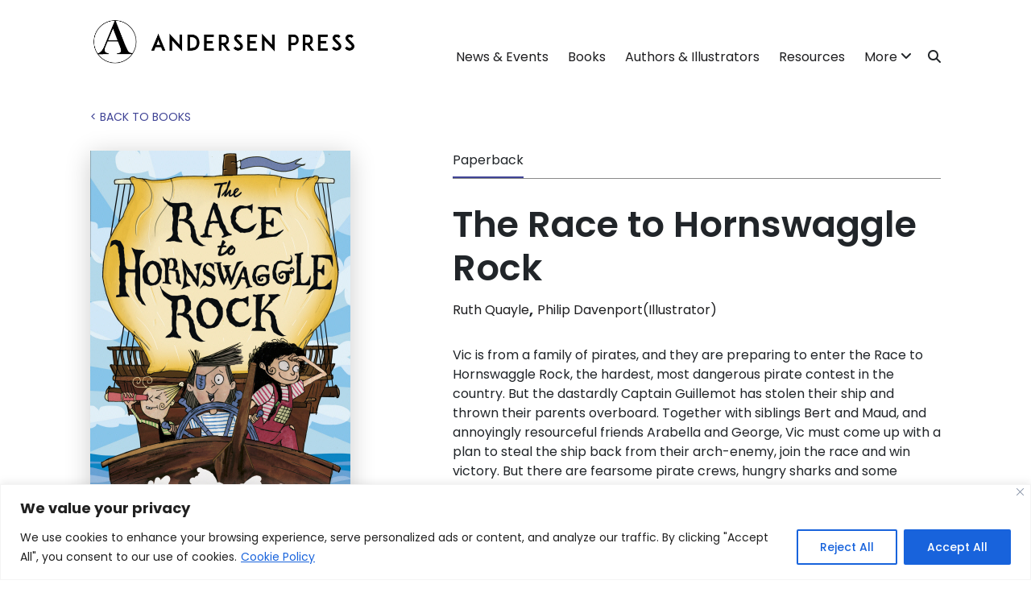

--- FILE ---
content_type: text/html; charset=UTF-8
request_url: https://www.andersenpress.co.uk/books/the-race-to-hornswaggle-rock/
body_size: 17482
content:
<!DOCTYPE html>
<html lang="en-GB">
<head>
    <!-- Set up Meta -->
    <meta http-equiv="X-UA-Compatible" content="IE=edge"/>
    <meta charset="UTF-8">

    <!-- Set the viewport width to device width for mobile -->
    <meta name="viewport" content="width=device-width, initial-scale=1, maximum-scale=5, user-scalable=yes">
    <!-- Remove Microsoft Edge's & Safari phone-email styling -->
    <meta name="format-detection" content="telephone=no,email=no,url=no">

    <!-- Google fonts -->
    <link rel="preconnect" href="https://fonts.googleapis.com">
    <link rel="preconnect" href="https://fonts.gstatic.com" crossorigin>
    <link href="https://fonts.googleapis.com/css2?family=Courgette&family=Josefin+Sans:ital,wght@0,100..700;1,100..700&family=Poppins:ital,wght@0,100;0,200;0,300;0,400;0,500;0,600;0,700;0,800;0,900;1,100;1,200;1,300;1,400;1,500;1,600;1,700;1,800;1,900&display=swap" rel="stylesheet">

    <meta name='robots' content='index, follow, max-image-preview:large, max-snippet:-1, max-video-preview:-1' />

	<!-- This site is optimized with the Yoast SEO plugin v26.7 - https://yoast.com/wordpress/plugins/seo/ -->
	<title>The Race to Hornswaggle Rock - Andersen Press</title>
	<link rel="canonical" href="https://www.andersenpress.co.uk/books/the-race-to-hornswaggle-rock/" />
	<meta property="og:locale" content="en_GB" />
	<meta property="og:type" content="article" />
	<meta property="og:title" content="The Race to Hornswaggle Rock - Andersen Press" />
	<meta property="og:url" content="https://www.andersenpress.co.uk/books/the-race-to-hornswaggle-rock/" />
	<meta property="og:site_name" content="Andersen Press" />
	<meta name="twitter:card" content="summary_large_image" />
	<script type="application/ld+json" class="yoast-schema-graph">{"@context":"https://schema.org","@graph":[{"@type":"WebPage","@id":"https://www.andersenpress.co.uk/books/the-race-to-hornswaggle-rock/","url":"https://www.andersenpress.co.uk/books/the-race-to-hornswaggle-rock/","name":"The Race to Hornswaggle Rock - Andersen Press","isPartOf":{"@id":"https://www.andersenpress.co.uk/#website"},"datePublished":"2024-09-30T20:15:14+00:00","breadcrumb":{"@id":"https://www.andersenpress.co.uk/books/the-race-to-hornswaggle-rock/#breadcrumb"},"inLanguage":"en-GB","potentialAction":[{"@type":"ReadAction","target":["https://www.andersenpress.co.uk/books/the-race-to-hornswaggle-rock/"]}]},{"@type":"BreadcrumbList","@id":"https://www.andersenpress.co.uk/books/the-race-to-hornswaggle-rock/#breadcrumb","itemListElement":[{"@type":"ListItem","position":1,"name":"Home","item":"https://www.andersenpress.co.uk/"},{"@type":"ListItem","position":2,"name":"Books","item":"https://www.andersenpress.co.uk/books/"},{"@type":"ListItem","position":3,"name":"The Race to Hornswaggle Rock"}]},{"@type":"WebSite","@id":"https://www.andersenpress.co.uk/#website","url":"https://www.andersenpress.co.uk/","name":"Andersen Press","description":"The home of Andersen Press","potentialAction":[{"@type":"SearchAction","target":{"@type":"EntryPoint","urlTemplate":"https://www.andersenpress.co.uk/?s={search_term_string}"},"query-input":{"@type":"PropertyValueSpecification","valueRequired":true,"valueName":"search_term_string"}}],"inLanguage":"en-GB"}]}</script>
	<!-- / Yoast SEO plugin. -->


<link rel='dns-prefetch' href='//cdn.jsdelivr.net' />
<link rel='dns-prefetch' href='//cdnjs.cloudflare.com' />
<style id='wp-img-auto-sizes-contain-inline-css' type='text/css'>
img:is([sizes=auto i],[sizes^="auto," i]){contain-intrinsic-size:3000px 1500px}
/*# sourceURL=wp-img-auto-sizes-contain-inline-css */
</style>
<style id='wp-emoji-styles-inline-css' type='text/css'>

	img.wp-smiley, img.emoji {
		display: inline !important;
		border: none !important;
		box-shadow: none !important;
		height: 1em !important;
		width: 1em !important;
		margin: 0 0.07em !important;
		vertical-align: -0.1em !important;
		background: none !important;
		padding: 0 !important;
	}
/*# sourceURL=wp-emoji-styles-inline-css */
</style>
<style id='wp-block-library-inline-css' type='text/css'>
:root{--wp-block-synced-color:#7a00df;--wp-block-synced-color--rgb:122,0,223;--wp-bound-block-color:var(--wp-block-synced-color);--wp-editor-canvas-background:#ddd;--wp-admin-theme-color:#007cba;--wp-admin-theme-color--rgb:0,124,186;--wp-admin-theme-color-darker-10:#006ba1;--wp-admin-theme-color-darker-10--rgb:0,107,160.5;--wp-admin-theme-color-darker-20:#005a87;--wp-admin-theme-color-darker-20--rgb:0,90,135;--wp-admin-border-width-focus:2px}@media (min-resolution:192dpi){:root{--wp-admin-border-width-focus:1.5px}}.wp-element-button{cursor:pointer}:root .has-very-light-gray-background-color{background-color:#eee}:root .has-very-dark-gray-background-color{background-color:#313131}:root .has-very-light-gray-color{color:#eee}:root .has-very-dark-gray-color{color:#313131}:root .has-vivid-green-cyan-to-vivid-cyan-blue-gradient-background{background:linear-gradient(135deg,#00d084,#0693e3)}:root .has-purple-crush-gradient-background{background:linear-gradient(135deg,#34e2e4,#4721fb 50%,#ab1dfe)}:root .has-hazy-dawn-gradient-background{background:linear-gradient(135deg,#faaca8,#dad0ec)}:root .has-subdued-olive-gradient-background{background:linear-gradient(135deg,#fafae1,#67a671)}:root .has-atomic-cream-gradient-background{background:linear-gradient(135deg,#fdd79a,#004a59)}:root .has-nightshade-gradient-background{background:linear-gradient(135deg,#330968,#31cdcf)}:root .has-midnight-gradient-background{background:linear-gradient(135deg,#020381,#2874fc)}:root{--wp--preset--font-size--normal:16px;--wp--preset--font-size--huge:42px}.has-regular-font-size{font-size:1em}.has-larger-font-size{font-size:2.625em}.has-normal-font-size{font-size:var(--wp--preset--font-size--normal)}.has-huge-font-size{font-size:var(--wp--preset--font-size--huge)}.has-text-align-center{text-align:center}.has-text-align-left{text-align:left}.has-text-align-right{text-align:right}.has-fit-text{white-space:nowrap!important}#end-resizable-editor-section{display:none}.aligncenter{clear:both}.items-justified-left{justify-content:flex-start}.items-justified-center{justify-content:center}.items-justified-right{justify-content:flex-end}.items-justified-space-between{justify-content:space-between}.screen-reader-text{border:0;clip-path:inset(50%);height:1px;margin:-1px;overflow:hidden;padding:0;position:absolute;width:1px;word-wrap:normal!important}.screen-reader-text:focus{background-color:#ddd;clip-path:none;color:#444;display:block;font-size:1em;height:auto;left:5px;line-height:normal;padding:15px 23px 14px;text-decoration:none;top:5px;width:auto;z-index:100000}html :where(.has-border-color){border-style:solid}html :where([style*=border-top-color]){border-top-style:solid}html :where([style*=border-right-color]){border-right-style:solid}html :where([style*=border-bottom-color]){border-bottom-style:solid}html :where([style*=border-left-color]){border-left-style:solid}html :where([style*=border-width]){border-style:solid}html :where([style*=border-top-width]){border-top-style:solid}html :where([style*=border-right-width]){border-right-style:solid}html :where([style*=border-bottom-width]){border-bottom-style:solid}html :where([style*=border-left-width]){border-left-style:solid}html :where(img[class*=wp-image-]){height:auto;max-width:100%}:where(figure){margin:0 0 1em}html :where(.is-position-sticky){--wp-admin--admin-bar--position-offset:var(--wp-admin--admin-bar--height,0px)}@media screen and (max-width:600px){html :where(.is-position-sticky){--wp-admin--admin-bar--position-offset:0px}}

/*# sourceURL=wp-block-library-inline-css */
</style><style id='global-styles-inline-css' type='text/css'>
:root{--wp--preset--aspect-ratio--square: 1;--wp--preset--aspect-ratio--4-3: 4/3;--wp--preset--aspect-ratio--3-4: 3/4;--wp--preset--aspect-ratio--3-2: 3/2;--wp--preset--aspect-ratio--2-3: 2/3;--wp--preset--aspect-ratio--16-9: 16/9;--wp--preset--aspect-ratio--9-16: 9/16;--wp--preset--color--black: #000000;--wp--preset--color--cyan-bluish-gray: #abb8c3;--wp--preset--color--white: #ffffff;--wp--preset--color--pale-pink: #f78da7;--wp--preset--color--vivid-red: #cf2e2e;--wp--preset--color--luminous-vivid-orange: #ff6900;--wp--preset--color--luminous-vivid-amber: #fcb900;--wp--preset--color--light-green-cyan: #7bdcb5;--wp--preset--color--vivid-green-cyan: #00d084;--wp--preset--color--pale-cyan-blue: #8ed1fc;--wp--preset--color--vivid-cyan-blue: #0693e3;--wp--preset--color--vivid-purple: #9b51e0;--wp--preset--gradient--vivid-cyan-blue-to-vivid-purple: linear-gradient(135deg,rgb(6,147,227) 0%,rgb(155,81,224) 100%);--wp--preset--gradient--light-green-cyan-to-vivid-green-cyan: linear-gradient(135deg,rgb(122,220,180) 0%,rgb(0,208,130) 100%);--wp--preset--gradient--luminous-vivid-amber-to-luminous-vivid-orange: linear-gradient(135deg,rgb(252,185,0) 0%,rgb(255,105,0) 100%);--wp--preset--gradient--luminous-vivid-orange-to-vivid-red: linear-gradient(135deg,rgb(255,105,0) 0%,rgb(207,46,46) 100%);--wp--preset--gradient--very-light-gray-to-cyan-bluish-gray: linear-gradient(135deg,rgb(238,238,238) 0%,rgb(169,184,195) 100%);--wp--preset--gradient--cool-to-warm-spectrum: linear-gradient(135deg,rgb(74,234,220) 0%,rgb(151,120,209) 20%,rgb(207,42,186) 40%,rgb(238,44,130) 60%,rgb(251,105,98) 80%,rgb(254,248,76) 100%);--wp--preset--gradient--blush-light-purple: linear-gradient(135deg,rgb(255,206,236) 0%,rgb(152,150,240) 100%);--wp--preset--gradient--blush-bordeaux: linear-gradient(135deg,rgb(254,205,165) 0%,rgb(254,45,45) 50%,rgb(107,0,62) 100%);--wp--preset--gradient--luminous-dusk: linear-gradient(135deg,rgb(255,203,112) 0%,rgb(199,81,192) 50%,rgb(65,88,208) 100%);--wp--preset--gradient--pale-ocean: linear-gradient(135deg,rgb(255,245,203) 0%,rgb(182,227,212) 50%,rgb(51,167,181) 100%);--wp--preset--gradient--electric-grass: linear-gradient(135deg,rgb(202,248,128) 0%,rgb(113,206,126) 100%);--wp--preset--gradient--midnight: linear-gradient(135deg,rgb(2,3,129) 0%,rgb(40,116,252) 100%);--wp--preset--font-size--small: 13px;--wp--preset--font-size--medium: 20px;--wp--preset--font-size--large: 36px;--wp--preset--font-size--x-large: 42px;--wp--preset--spacing--20: 0.44rem;--wp--preset--spacing--30: 0.67rem;--wp--preset--spacing--40: 1rem;--wp--preset--spacing--50: 1.5rem;--wp--preset--spacing--60: 2.25rem;--wp--preset--spacing--70: 3.38rem;--wp--preset--spacing--80: 5.06rem;--wp--preset--shadow--natural: 6px 6px 9px rgba(0, 0, 0, 0.2);--wp--preset--shadow--deep: 12px 12px 50px rgba(0, 0, 0, 0.4);--wp--preset--shadow--sharp: 6px 6px 0px rgba(0, 0, 0, 0.2);--wp--preset--shadow--outlined: 6px 6px 0px -3px rgb(255, 255, 255), 6px 6px rgb(0, 0, 0);--wp--preset--shadow--crisp: 6px 6px 0px rgb(0, 0, 0);}:where(.is-layout-flex){gap: 0.5em;}:where(.is-layout-grid){gap: 0.5em;}body .is-layout-flex{display: flex;}.is-layout-flex{flex-wrap: wrap;align-items: center;}.is-layout-flex > :is(*, div){margin: 0;}body .is-layout-grid{display: grid;}.is-layout-grid > :is(*, div){margin: 0;}:where(.wp-block-columns.is-layout-flex){gap: 2em;}:where(.wp-block-columns.is-layout-grid){gap: 2em;}:where(.wp-block-post-template.is-layout-flex){gap: 1.25em;}:where(.wp-block-post-template.is-layout-grid){gap: 1.25em;}.has-black-color{color: var(--wp--preset--color--black) !important;}.has-cyan-bluish-gray-color{color: var(--wp--preset--color--cyan-bluish-gray) !important;}.has-white-color{color: var(--wp--preset--color--white) !important;}.has-pale-pink-color{color: var(--wp--preset--color--pale-pink) !important;}.has-vivid-red-color{color: var(--wp--preset--color--vivid-red) !important;}.has-luminous-vivid-orange-color{color: var(--wp--preset--color--luminous-vivid-orange) !important;}.has-luminous-vivid-amber-color{color: var(--wp--preset--color--luminous-vivid-amber) !important;}.has-light-green-cyan-color{color: var(--wp--preset--color--light-green-cyan) !important;}.has-vivid-green-cyan-color{color: var(--wp--preset--color--vivid-green-cyan) !important;}.has-pale-cyan-blue-color{color: var(--wp--preset--color--pale-cyan-blue) !important;}.has-vivid-cyan-blue-color{color: var(--wp--preset--color--vivid-cyan-blue) !important;}.has-vivid-purple-color{color: var(--wp--preset--color--vivid-purple) !important;}.has-black-background-color{background-color: var(--wp--preset--color--black) !important;}.has-cyan-bluish-gray-background-color{background-color: var(--wp--preset--color--cyan-bluish-gray) !important;}.has-white-background-color{background-color: var(--wp--preset--color--white) !important;}.has-pale-pink-background-color{background-color: var(--wp--preset--color--pale-pink) !important;}.has-vivid-red-background-color{background-color: var(--wp--preset--color--vivid-red) !important;}.has-luminous-vivid-orange-background-color{background-color: var(--wp--preset--color--luminous-vivid-orange) !important;}.has-luminous-vivid-amber-background-color{background-color: var(--wp--preset--color--luminous-vivid-amber) !important;}.has-light-green-cyan-background-color{background-color: var(--wp--preset--color--light-green-cyan) !important;}.has-vivid-green-cyan-background-color{background-color: var(--wp--preset--color--vivid-green-cyan) !important;}.has-pale-cyan-blue-background-color{background-color: var(--wp--preset--color--pale-cyan-blue) !important;}.has-vivid-cyan-blue-background-color{background-color: var(--wp--preset--color--vivid-cyan-blue) !important;}.has-vivid-purple-background-color{background-color: var(--wp--preset--color--vivid-purple) !important;}.has-black-border-color{border-color: var(--wp--preset--color--black) !important;}.has-cyan-bluish-gray-border-color{border-color: var(--wp--preset--color--cyan-bluish-gray) !important;}.has-white-border-color{border-color: var(--wp--preset--color--white) !important;}.has-pale-pink-border-color{border-color: var(--wp--preset--color--pale-pink) !important;}.has-vivid-red-border-color{border-color: var(--wp--preset--color--vivid-red) !important;}.has-luminous-vivid-orange-border-color{border-color: var(--wp--preset--color--luminous-vivid-orange) !important;}.has-luminous-vivid-amber-border-color{border-color: var(--wp--preset--color--luminous-vivid-amber) !important;}.has-light-green-cyan-border-color{border-color: var(--wp--preset--color--light-green-cyan) !important;}.has-vivid-green-cyan-border-color{border-color: var(--wp--preset--color--vivid-green-cyan) !important;}.has-pale-cyan-blue-border-color{border-color: var(--wp--preset--color--pale-cyan-blue) !important;}.has-vivid-cyan-blue-border-color{border-color: var(--wp--preset--color--vivid-cyan-blue) !important;}.has-vivid-purple-border-color{border-color: var(--wp--preset--color--vivid-purple) !important;}.has-vivid-cyan-blue-to-vivid-purple-gradient-background{background: var(--wp--preset--gradient--vivid-cyan-blue-to-vivid-purple) !important;}.has-light-green-cyan-to-vivid-green-cyan-gradient-background{background: var(--wp--preset--gradient--light-green-cyan-to-vivid-green-cyan) !important;}.has-luminous-vivid-amber-to-luminous-vivid-orange-gradient-background{background: var(--wp--preset--gradient--luminous-vivid-amber-to-luminous-vivid-orange) !important;}.has-luminous-vivid-orange-to-vivid-red-gradient-background{background: var(--wp--preset--gradient--luminous-vivid-orange-to-vivid-red) !important;}.has-very-light-gray-to-cyan-bluish-gray-gradient-background{background: var(--wp--preset--gradient--very-light-gray-to-cyan-bluish-gray) !important;}.has-cool-to-warm-spectrum-gradient-background{background: var(--wp--preset--gradient--cool-to-warm-spectrum) !important;}.has-blush-light-purple-gradient-background{background: var(--wp--preset--gradient--blush-light-purple) !important;}.has-blush-bordeaux-gradient-background{background: var(--wp--preset--gradient--blush-bordeaux) !important;}.has-luminous-dusk-gradient-background{background: var(--wp--preset--gradient--luminous-dusk) !important;}.has-pale-ocean-gradient-background{background: var(--wp--preset--gradient--pale-ocean) !important;}.has-electric-grass-gradient-background{background: var(--wp--preset--gradient--electric-grass) !important;}.has-midnight-gradient-background{background: var(--wp--preset--gradient--midnight) !important;}.has-small-font-size{font-size: var(--wp--preset--font-size--small) !important;}.has-medium-font-size{font-size: var(--wp--preset--font-size--medium) !important;}.has-large-font-size{font-size: var(--wp--preset--font-size--large) !important;}.has-x-large-font-size{font-size: var(--wp--preset--font-size--x-large) !important;}
/*# sourceURL=global-styles-inline-css */
</style>

<style id='classic-theme-styles-inline-css' type='text/css'>
/*! This file is auto-generated */
.wp-block-button__link{color:#fff;background-color:#32373c;border-radius:9999px;box-shadow:none;text-decoration:none;padding:calc(.667em + 2px) calc(1.333em + 2px);font-size:1.125em}.wp-block-file__button{background:#32373c;color:#fff;text-decoration:none}
/*# sourceURL=/wp-includes/css/classic-themes.min.css */
</style>
<link rel='stylesheet' id='font-awesome-css' href='https://cdnjs.cloudflare.com/ajax/libs/font-awesome/6.4.2/css/all.min.css?ver=6.9' type='text/css' media='all' />
<link rel='stylesheet' id='bootstrap-css-css' href='https://cdn.jsdelivr.net/npm/bootstrap@5.2.3/dist/css/bootstrap.min.css?ver=6.9' type='text/css' media='all' />
<link rel='stylesheet' id='slick-css-css' href='https://cdnjs.cloudflare.com/ajax/libs/slick-carousel/1.8.1/slick.min.css?ver=6.9' type='text/css' media='all' />
<link rel='stylesheet' id='slick-theme-css-css' href='https://cdnjs.cloudflare.com/ajax/libs/slick-carousel/1.8.1/slick-theme.min.css?ver=6.9' type='text/css' media='all' />
<link rel='stylesheet' id='tf-main-css-css' href='https://www.andersenpress.co.uk/wp-content/themes/tf-andersen-press-theme/assets/css/main-styles-v2.css?ver=4.0.6' type='text/css' media='all' />
<!--n2css--><!--n2js--><script type="text/javascript" id="cookie-law-info-js-extra">
/* <![CDATA[ */
var _ckyConfig = {"_ipData":[],"_assetsURL":"https://www.andersenpress.co.uk/wp-content/plugins/cookie-law-info/lite/frontend/images/","_publicURL":"https://www.andersenpress.co.uk","_expiry":"365","_categories":[{"name":"Necessary","slug":"necessary","isNecessary":true,"ccpaDoNotSell":true,"cookies":[],"active":true,"defaultConsent":{"gdpr":true,"ccpa":true}},{"name":"Functional","slug":"functional","isNecessary":false,"ccpaDoNotSell":true,"cookies":[],"active":true,"defaultConsent":{"gdpr":false,"ccpa":false}},{"name":"Analytics","slug":"analytics","isNecessary":false,"ccpaDoNotSell":true,"cookies":[],"active":true,"defaultConsent":{"gdpr":false,"ccpa":false}},{"name":"Performance","slug":"performance","isNecessary":false,"ccpaDoNotSell":true,"cookies":[],"active":true,"defaultConsent":{"gdpr":false,"ccpa":false}},{"name":"Advertisement","slug":"advertisement","isNecessary":false,"ccpaDoNotSell":true,"cookies":[],"active":true,"defaultConsent":{"gdpr":false,"ccpa":false}}],"_activeLaw":"gdpr","_rootDomain":"","_block":"1","_showBanner":"1","_bannerConfig":{"settings":{"type":"banner","preferenceCenterType":"sidebar-left","position":"bottom","applicableLaw":"gdpr"},"behaviours":{"reloadBannerOnAccept":false,"loadAnalyticsByDefault":false,"animations":{"onLoad":"animate","onHide":"sticky"}},"config":{"revisitConsent":{"status":true,"tag":"revisit-consent","position":"bottom-left","meta":{"url":"#"},"styles":{"background-color":"#0056A7"},"elements":{"title":{"type":"text","tag":"revisit-consent-title","status":true,"styles":{"color":"#0056a7"}}}},"preferenceCenter":{"toggle":{"status":true,"tag":"detail-category-toggle","type":"toggle","states":{"active":{"styles":{"background-color":"#1863DC"}},"inactive":{"styles":{"background-color":"#D0D5D2"}}}}},"categoryPreview":{"status":false,"toggle":{"status":true,"tag":"detail-category-preview-toggle","type":"toggle","states":{"active":{"styles":{"background-color":"#1863DC"}},"inactive":{"styles":{"background-color":"#D0D5D2"}}}}},"videoPlaceholder":{"status":true,"styles":{"background-color":"#000000","border-color":"#000000","color":"#ffffff"}},"readMore":{"status":true,"tag":"readmore-button","type":"link","meta":{"noFollow":true,"newTab":true},"styles":{"color":"#1863DC","background-color":"transparent","border-color":"transparent"}},"showMore":{"status":true,"tag":"show-desc-button","type":"button","styles":{"color":"#1863DC"}},"showLess":{"status":true,"tag":"hide-desc-button","type":"button","styles":{"color":"#1863DC"}},"alwaysActive":{"status":true,"tag":"always-active","styles":{"color":"#008000"}},"manualLinks":{"status":true,"tag":"manual-links","type":"link","styles":{"color":"#1863DC"}},"auditTable":{"status":false},"optOption":{"status":true,"toggle":{"status":true,"tag":"optout-option-toggle","type":"toggle","states":{"active":{"styles":{"background-color":"#1863dc"}},"inactive":{"styles":{"background-color":"#FFFFFF"}}}}}}},"_version":"3.3.9.1","_logConsent":"1","_tags":[{"tag":"accept-button","styles":{"color":"#FFFFFF","background-color":"#1863DC","border-color":"#1863DC"}},{"tag":"reject-button","styles":{"color":"#1863DC","background-color":"transparent","border-color":"#1863DC"}},{"tag":"settings-button","styles":{"color":"#1863DC","background-color":"transparent","border-color":"#1863DC"}},{"tag":"readmore-button","styles":{"color":"#1863DC","background-color":"transparent","border-color":"transparent"}},{"tag":"donotsell-button","styles":{"color":"#1863DC","background-color":"transparent","border-color":"transparent"}},{"tag":"show-desc-button","styles":{"color":"#1863DC"}},{"tag":"hide-desc-button","styles":{"color":"#1863DC"}},{"tag":"cky-always-active","styles":[]},{"tag":"cky-link","styles":[]},{"tag":"accept-button","styles":{"color":"#FFFFFF","background-color":"#1863DC","border-color":"#1863DC"}},{"tag":"revisit-consent","styles":{"background-color":"#0056A7"}}],"_shortCodes":[{"key":"cky_readmore","content":"\u003Ca href=\"https://www.andersenpress.co.uk/privacy-cookie-policy/\" class=\"cky-policy\" aria-label=\"Cookie Policy\" target=\"_blank\" rel=\"noopener\" data-cky-tag=\"readmore-button\"\u003ECookie Policy\u003C/a\u003E","tag":"readmore-button","status":true,"attributes":{"rel":"nofollow","target":"_blank"}},{"key":"cky_show_desc","content":"\u003Cbutton class=\"cky-show-desc-btn\" data-cky-tag=\"show-desc-button\" aria-label=\"Show more\"\u003EShow more\u003C/button\u003E","tag":"show-desc-button","status":true,"attributes":[]},{"key":"cky_hide_desc","content":"\u003Cbutton class=\"cky-show-desc-btn\" data-cky-tag=\"hide-desc-button\" aria-label=\"Show less\"\u003EShow less\u003C/button\u003E","tag":"hide-desc-button","status":true,"attributes":[]},{"key":"cky_optout_show_desc","content":"[cky_optout_show_desc]","tag":"optout-show-desc-button","status":true,"attributes":[]},{"key":"cky_optout_hide_desc","content":"[cky_optout_hide_desc]","tag":"optout-hide-desc-button","status":true,"attributes":[]},{"key":"cky_category_toggle_label","content":"[cky_{{status}}_category_label] [cky_preference_{{category_slug}}_title]","tag":"","status":true,"attributes":[]},{"key":"cky_enable_category_label","content":"Enable","tag":"","status":true,"attributes":[]},{"key":"cky_disable_category_label","content":"Disable","tag":"","status":true,"attributes":[]},{"key":"cky_video_placeholder","content":"\u003Cdiv class=\"video-placeholder-normal\" data-cky-tag=\"video-placeholder\" id=\"[UNIQUEID]\"\u003E\u003Cp class=\"video-placeholder-text-normal\" data-cky-tag=\"placeholder-title\"\u003EPlease accept cookies to access this content\u003C/p\u003E\u003C/div\u003E","tag":"","status":true,"attributes":[]},{"key":"cky_enable_optout_label","content":"Enable","tag":"","status":true,"attributes":[]},{"key":"cky_disable_optout_label","content":"Disable","tag":"","status":true,"attributes":[]},{"key":"cky_optout_toggle_label","content":"[cky_{{status}}_optout_label] [cky_optout_option_title]","tag":"","status":true,"attributes":[]},{"key":"cky_optout_option_title","content":"Do Not Sell or Share My Personal Information","tag":"","status":true,"attributes":[]},{"key":"cky_optout_close_label","content":"Close","tag":"","status":true,"attributes":[]},{"key":"cky_preference_close_label","content":"Close","tag":"","status":true,"attributes":[]}],"_rtl":"","_language":"en","_providersToBlock":[]};
var _ckyStyles = {"css":".cky-overlay{background: #000000; opacity: 0.4; position: fixed; top: 0; left: 0; width: 100%; height: 100%; z-index: 99999999;} .cky-hide{display: none;} .cky-btn-revisit-wrapper{display: flex; align-items: center; justify-content: center; background: #0056a7; width: 45px; height: 45px; border-radius: 50%; position: fixed; z-index: 999999; cursor: pointer;}.cky-revisit-bottom-left{bottom: 15px; left: 15px;}.cky-revisit-bottom-right{bottom: 15px; right: 15px;}.cky-btn-revisit-wrapper .cky-btn-revisit{display: flex; align-items: center; justify-content: center; background: none; border: none; cursor: pointer; position: relative; margin: 0; padding: 0;}.cky-btn-revisit-wrapper .cky-btn-revisit img{max-width: fit-content; margin: 0; height: 30px; width: 30px;}.cky-revisit-bottom-left:hover::before{content: attr(data-tooltip); position: absolute; background: #4e4b66; color: #ffffff; left: calc(100% + 7px); font-size: 12px; line-height: 16px; width: max-content; padding: 4px 8px; border-radius: 4px;}.cky-revisit-bottom-left:hover::after{position: absolute; content: \"\"; border: 5px solid transparent; left: calc(100% + 2px); border-left-width: 0; border-right-color: #4e4b66;}.cky-revisit-bottom-right:hover::before{content: attr(data-tooltip); position: absolute; background: #4e4b66; color: #ffffff; right: calc(100% + 7px); font-size: 12px; line-height: 16px; width: max-content; padding: 4px 8px; border-radius: 4px;}.cky-revisit-bottom-right:hover::after{position: absolute; content: \"\"; border: 5px solid transparent; right: calc(100% + 2px); border-right-width: 0; border-left-color: #4e4b66;}.cky-revisit-hide{display: none;}.cky-consent-container{position: fixed; width: 100%; box-sizing: border-box; z-index: 9999999;}.cky-consent-container .cky-consent-bar{background: #ffffff; border: 1px solid; padding: 16.5px 24px; box-shadow: 0 -1px 10px 0 #acabab4d;}.cky-banner-bottom{bottom: 0; left: 0;}.cky-banner-top{top: 0; left: 0;}.cky-custom-brand-logo-wrapper .cky-custom-brand-logo{width: 100px; height: auto; margin: 0 0 12px 0;}.cky-notice .cky-title{color: #212121; font-weight: 700; font-size: 18px; line-height: 24px; margin: 0 0 12px 0;}.cky-notice-group{display: flex; justify-content: space-between; align-items: center; font-size: 14px; line-height: 24px; font-weight: 400;}.cky-notice-des *, .cky-preference-content-wrapper *, .cky-accordion-header-des *, .cky-gpc-wrapper .cky-gpc-desc *{font-size: 14px;}.cky-notice-des{color: #212121; font-size: 14px; line-height: 24px; font-weight: 400;}.cky-notice-des img{min-height: 25px; min-width: 25px;}.cky-consent-bar .cky-notice-des p, .cky-gpc-wrapper .cky-gpc-desc p, .cky-preference-body-wrapper .cky-preference-content-wrapper p, .cky-accordion-header-wrapper .cky-accordion-header-des p, .cky-cookie-des-table li div:last-child p{color: inherit; margin-top: 0;}.cky-notice-des P:last-child, .cky-preference-content-wrapper p:last-child, .cky-cookie-des-table li div:last-child p:last-child, .cky-gpc-wrapper .cky-gpc-desc p:last-child{margin-bottom: 0;}.cky-notice-des a.cky-policy, .cky-notice-des button.cky-policy{font-size: 14px; color: #1863dc; white-space: nowrap; cursor: pointer; background: transparent; border: 1px solid; text-decoration: underline;}.cky-notice-des button.cky-policy{padding: 0;}.cky-notice-des a.cky-policy:focus-visible, .cky-notice-des button.cky-policy:focus-visible, .cky-preference-content-wrapper .cky-show-desc-btn:focus-visible, .cky-accordion-header .cky-accordion-btn:focus-visible, .cky-preference-header .cky-btn-close:focus-visible, .cky-switch input[type=\"checkbox\"]:focus-visible, .cky-footer-wrapper a:focus-visible, .cky-btn:focus-visible{outline: 2px solid #1863dc; outline-offset: 2px;}.cky-btn:focus:not(:focus-visible), .cky-accordion-header .cky-accordion-btn:focus:not(:focus-visible), .cky-preference-content-wrapper .cky-show-desc-btn:focus:not(:focus-visible), .cky-btn-revisit-wrapper .cky-btn-revisit:focus:not(:focus-visible), .cky-preference-header .cky-btn-close:focus:not(:focus-visible), .cky-consent-bar .cky-banner-btn-close:focus:not(:focus-visible){outline: 0;}button.cky-show-desc-btn:not(:hover):not(:active){color: #1863dc; background: transparent;}button.cky-accordion-btn:not(:hover):not(:active), button.cky-banner-btn-close:not(:hover):not(:active), button.cky-btn-close:not(:hover):not(:active), button.cky-btn-revisit:not(:hover):not(:active){background: transparent;}.cky-consent-bar button:hover, .cky-modal.cky-modal-open button:hover, .cky-consent-bar button:focus, .cky-modal.cky-modal-open button:focus{text-decoration: none;}.cky-notice-btn-wrapper{display: flex; justify-content: center; align-items: center; margin-left: 15px;}.cky-notice-btn-wrapper .cky-btn{text-shadow: none; box-shadow: none;}.cky-btn{font-size: 14px; font-family: inherit; line-height: 24px; padding: 8px 27px; font-weight: 500; margin: 0 8px 0 0; border-radius: 2px; white-space: nowrap; cursor: pointer; text-align: center; text-transform: none; min-height: 0;}.cky-btn:hover{opacity: 0.8;}.cky-btn-customize{color: #1863dc; background: transparent; border: 2px solid #1863dc;}.cky-btn-reject{color: #1863dc; background: transparent; border: 2px solid #1863dc;}.cky-btn-accept{background: #1863dc; color: #ffffff; border: 2px solid #1863dc;}.cky-btn:last-child{margin-right: 0;}@media (max-width: 768px){.cky-notice-group{display: block;}.cky-notice-btn-wrapper{margin-left: 0;}.cky-notice-btn-wrapper .cky-btn{flex: auto; max-width: 100%; margin-top: 10px; white-space: unset;}} @media (max-width: 576px){.cky-notice-btn-wrapper{flex-direction: column;}.cky-custom-brand-logo-wrapper, .cky-notice .cky-title, .cky-notice-des, .cky-notice-btn-wrapper{padding: 0 28px;}.cky-consent-container .cky-consent-bar{padding: 16.5px 0;}.cky-notice-des{max-height: 40vh; overflow-y: scroll;}.cky-notice-btn-wrapper .cky-btn{width: 100%; padding: 8px; margin-right: 0;}.cky-notice-btn-wrapper .cky-btn-accept{order: 1;}.cky-notice-btn-wrapper .cky-btn-reject{order: 3;}.cky-notice-btn-wrapper .cky-btn-customize{order: 2;}} @media (max-width: 425px){.cky-custom-brand-logo-wrapper, .cky-notice .cky-title, .cky-notice-des, .cky-notice-btn-wrapper{padding: 0 24px;}.cky-notice-btn-wrapper{flex-direction: column;}.cky-btn{width: 100%; margin: 10px 0 0 0;}.cky-notice-btn-wrapper .cky-btn-customize{order: 2;}.cky-notice-btn-wrapper .cky-btn-reject{order: 3;}.cky-notice-btn-wrapper .cky-btn-accept{order: 1; margin-top: 16px;}} @media (max-width: 352px){.cky-notice .cky-title{font-size: 16px;}.cky-notice-des *{font-size: 12px;}.cky-notice-des, .cky-btn{font-size: 12px;}} .cky-modal.cky-sidebar-left.cky-modal-open, .cky-modal.cky-sidebar-right.cky-modal-open{overflow-x: hidden; overflow-y: auto; transform: translate(0); transition-duration: 0.4s; transition-property: transform;}.cky-modal{background: #ffffff; z-index: 999999999; color: #212121; bottom: 0; box-sizing: border-box; overflow-x: visible; overflow-y: visible; position: fixed; top: 0; max-width: 100%;}.cky-modal.cky-sidebar-left{left: 0; transform: translate(-100%);}.cky-modal.cky-sidebar-right{right: 0; transform: translate(100%);}.cky-preference-center{height: 100vh; overflow: hidden; width: 480px; display: flex; flex-direction: column;}.cky-preference-header{display: flex; align-items: center; justify-content: space-between; padding: 22px 24px; border-bottom: 1px solid;}.cky-preference-header .cky-preference-title{font-size: 18px; font-weight: 700; line-height: 24px;}.cky-preference-header .cky-btn-close{margin: 0; cursor: pointer; vertical-align: middle; padding: 0; background: none; border: none; width: auto; height: auto; min-height: 0; line-height: 0; text-shadow: none; box-shadow: none;}.cky-preference-header .cky-btn-close img{margin: 0; height: 10px; width: 10px;}.cky-preference-body-wrapper{padding: 0 24px; flex: 1; overflow: auto; box-sizing: border-box;}.cky-preference-content-wrapper, .cky-gpc-wrapper .cky-gpc-desc{font-size: 14px; line-height: 24px; font-weight: 400; padding: 12px 0;}.cky-preference-content-wrapper{border-bottom: 1px solid;}.cky-preference-content-wrapper img{min-height: 25px; min-width: 25px;}.cky-preference-content-wrapper .cky-show-desc-btn{font-size: 14px; font-family: inherit; color: #1863dc; text-decoration: none; line-height: 24px; padding: 0; margin: 0; white-space: nowrap; cursor: pointer; background: transparent; border-color: transparent; text-transform: none; min-height: 0; text-shadow: none; box-shadow: none;}.cky-accordion-wrapper{margin-bottom: 10px;}.cky-accordion{border-bottom: 1px solid;}.cky-accordion:last-child{border-bottom: none;}.cky-accordion .cky-accordion-item{display: flex; margin-top: 10px;}.cky-accordion .cky-accordion-body{display: none;}.cky-accordion.cky-accordion-active .cky-accordion-body{display: block; padding: 0 22px; margin-bottom: 16px;}.cky-accordion-header-wrapper{cursor: pointer; width: 100%;}.cky-accordion-item .cky-accordion-header{display: flex; justify-content: space-between; align-items: center;}.cky-accordion-header .cky-accordion-btn{font-size: 16px; font-family: inherit; color: #212121; line-height: 24px; background: none; border: none; font-weight: 700; padding: 0; margin: 0; cursor: pointer; text-transform: none; min-height: 0; text-shadow: none; box-shadow: none;}.cky-accordion-header .cky-always-active{color: #008000; font-weight: 600; line-height: 24px; font-size: 14px;}.cky-accordion-header-des{font-size: 14px; line-height: 24px; margin: 10px 0 16px 0;}.cky-accordion-chevron{margin-right: 22px; position: relative; cursor: pointer;}.cky-accordion-chevron-hide{display: none;}.cky-accordion .cky-accordion-chevron i::before{content: \"\"; position: absolute; border-right: 1.4px solid; border-bottom: 1.4px solid; border-color: inherit; height: 6px; width: 6px; -webkit-transform: rotate(-45deg); -moz-transform: rotate(-45deg); -ms-transform: rotate(-45deg); -o-transform: rotate(-45deg); transform: rotate(-45deg); transition: all 0.2s ease-in-out; top: 8px;}.cky-accordion.cky-accordion-active .cky-accordion-chevron i::before{-webkit-transform: rotate(45deg); -moz-transform: rotate(45deg); -ms-transform: rotate(45deg); -o-transform: rotate(45deg); transform: rotate(45deg);}.cky-audit-table{background: #f4f4f4; border-radius: 6px;}.cky-audit-table .cky-empty-cookies-text{color: inherit; font-size: 12px; line-height: 24px; margin: 0; padding: 10px;}.cky-audit-table .cky-cookie-des-table{font-size: 12px; line-height: 24px; font-weight: normal; padding: 15px 10px; border-bottom: 1px solid; border-bottom-color: inherit; margin: 0;}.cky-audit-table .cky-cookie-des-table:last-child{border-bottom: none;}.cky-audit-table .cky-cookie-des-table li{list-style-type: none; display: flex; padding: 3px 0;}.cky-audit-table .cky-cookie-des-table li:first-child{padding-top: 0;}.cky-cookie-des-table li div:first-child{width: 100px; font-weight: 600; word-break: break-word; word-wrap: break-word;}.cky-cookie-des-table li div:last-child{flex: 1; word-break: break-word; word-wrap: break-word; margin-left: 8px;}.cky-footer-shadow{display: block; width: 100%; height: 40px; background: linear-gradient(180deg, rgba(255, 255, 255, 0) 0%, #ffffff 100%); position: absolute; bottom: calc(100% - 1px);}.cky-footer-wrapper{position: relative;}.cky-prefrence-btn-wrapper{padding: 22px 24px; border-top: 1px solid;}.cky-prefrence-btn-wrapper .cky-btn{width: 100%; text-shadow: none; box-shadow: none; margin: 8px 0 0 0;}.cky-prefrence-btn-wrapper .cky-btn:first-child{margin: 0;}.cky-btn-preferences{color: #1863dc; background: transparent; border: 2px solid #1863dc;}.cky-preference-header, .cky-preference-body-wrapper, .cky-preference-content-wrapper, .cky-accordion-wrapper, .cky-accordion, .cky-accordion-wrapper, .cky-footer-wrapper, .cky-prefrence-btn-wrapper{border-color: inherit;}@media (max-width: 576px){.cky-accordion.cky-accordion-active .cky-accordion-body{padding-right: 0;}} @media (max-width: 480px){.cky-preference-center{width: 100%;}} @media (max-width: 425px){.cky-accordion-chevron{margin-right: 15px;}.cky-notice-btn-wrapper{margin-top: 0;}.cky-accordion.cky-accordion-active .cky-accordion-body{padding: 0 15px;}} @media (max-width: 352px){.cky-preference-header .cky-preference-title{font-size: 16px;}.cky-preference-header{padding: 16px 24px;}.cky-preference-content-wrapper *, .cky-accordion-header-des *{font-size: 12px;}.cky-preference-content-wrapper, .cky-preference-content-wrapper .cky-show-more, .cky-accordion-header .cky-always-active, .cky-accordion-header-des, .cky-preference-content-wrapper .cky-show-desc-btn, .cky-notice-des a.cky-policy{font-size: 12px;}.cky-accordion-header .cky-accordion-btn{font-size: 14px;}} .cky-switch{display: flex;}.cky-switch input[type=\"checkbox\"]{position: relative; width: 44px; height: 24px; margin: 0; background: #d0d5d2; appearance: none; -webkit-appearance: none; border-radius: 50px; cursor: pointer; outline: 0; border: none; top: 0;}.cky-switch input[type=\"checkbox\"]:checked{background: #1863dc;}.cky-switch input[type=\"checkbox\"]:before{position: absolute; content: \"\"; height: 20px; width: 20px; left: 2px; bottom: 2px; border-radius: 50%; background-color: white; -webkit-transition: 0.4s; transition: 0.4s; margin: 0;}.cky-switch input[type=\"checkbox\"]:after{display: none;}.cky-switch input[type=\"checkbox\"]:checked:before{-webkit-transform: translateX(20px); -ms-transform: translateX(20px); transform: translateX(20px);}@media (max-width: 425px){.cky-switch input[type=\"checkbox\"]{width: 38px; height: 21px;}.cky-switch input[type=\"checkbox\"]:before{height: 17px; width: 17px;}.cky-switch input[type=\"checkbox\"]:checked:before{-webkit-transform: translateX(17px); -ms-transform: translateX(17px); transform: translateX(17px);}} .cky-consent-bar .cky-banner-btn-close{position: absolute; right: 9px; top: 5px; background: none; border: none; cursor: pointer; padding: 0; margin: 0; min-height: 0; line-height: 0; height: auto; width: auto; text-shadow: none; box-shadow: none;}.cky-consent-bar .cky-banner-btn-close img{height: 9px; width: 9px; margin: 0;}.cky-notice-btn-wrapper .cky-btn-do-not-sell{font-size: 14px; line-height: 24px; padding: 6px 0; margin: 0; font-weight: 500; background: none; border-radius: 2px; border: none; white-space: nowrap; cursor: pointer; text-align: left; color: #1863dc; background: transparent; border-color: transparent; box-shadow: none; text-shadow: none;}.cky-consent-bar .cky-banner-btn-close:focus-visible, .cky-notice-btn-wrapper .cky-btn-do-not-sell:focus-visible, .cky-opt-out-btn-wrapper .cky-btn:focus-visible, .cky-opt-out-checkbox-wrapper input[type=\"checkbox\"].cky-opt-out-checkbox:focus-visible{outline: 2px solid #1863dc; outline-offset: 2px;}@media (max-width: 768px){.cky-notice-btn-wrapper{margin-left: 0; margin-top: 10px; justify-content: left;}.cky-notice-btn-wrapper .cky-btn-do-not-sell{padding: 0;}} @media (max-width: 352px){.cky-notice-btn-wrapper .cky-btn-do-not-sell, .cky-notice-des a.cky-policy{font-size: 12px;}} .cky-opt-out-wrapper{padding: 12px 0;}.cky-opt-out-wrapper .cky-opt-out-checkbox-wrapper{display: flex; align-items: center;}.cky-opt-out-checkbox-wrapper .cky-opt-out-checkbox-label{font-size: 16px; font-weight: 700; line-height: 24px; margin: 0 0 0 12px; cursor: pointer;}.cky-opt-out-checkbox-wrapper input[type=\"checkbox\"].cky-opt-out-checkbox{background-color: #ffffff; border: 1px solid #000000; width: 20px; height: 18.5px; margin: 0; appearance: none; -webkit-appearance: none; position: relative; display: flex; align-items: center; justify-content: center; border-radius: 2px; cursor: pointer;}.cky-opt-out-checkbox-wrapper input[type=\"checkbox\"].cky-opt-out-checkbox:checked{background-color: #1863dc; border: none;}.cky-opt-out-checkbox-wrapper input[type=\"checkbox\"].cky-opt-out-checkbox:checked::after{left: 6px; bottom: 4px; width: 7px; height: 13px; border: solid #ffffff; border-width: 0 3px 3px 0; border-radius: 2px; -webkit-transform: rotate(45deg); -ms-transform: rotate(45deg); transform: rotate(45deg); content: \"\"; position: absolute; box-sizing: border-box;}.cky-opt-out-checkbox-wrapper.cky-disabled .cky-opt-out-checkbox-label, .cky-opt-out-checkbox-wrapper.cky-disabled input[type=\"checkbox\"].cky-opt-out-checkbox{cursor: no-drop;}.cky-gpc-wrapper{margin: 0 0 0 32px;}.cky-footer-wrapper .cky-opt-out-btn-wrapper{padding: 22px 24px; border-top: 1px solid; border-color: inherit;}.cky-opt-out-btn-wrapper .cky-btn{margin: 8px 0 0 0; width: 100%; text-shadow: none; box-shadow: none;}.cky-opt-out-btn-wrapper .cky-btn:first-child{margin: 0;}.cky-opt-out-btn-wrapper .cky-btn-cancel{border: 1px solid #dedfe0; background: transparent; color: #858585;}.cky-opt-out-btn-wrapper .cky-btn-confirm{background: #1863dc; color: #ffffff; border: 1px solid #1863dc;}@media (max-width: 352px){.cky-opt-out-checkbox-wrapper .cky-opt-out-checkbox-label{font-size: 14px;}.cky-gpc-wrapper .cky-gpc-desc, .cky-gpc-wrapper .cky-gpc-desc *{font-size: 12px;}.cky-opt-out-checkbox-wrapper input[type=\"checkbox\"].cky-opt-out-checkbox{width: 16px; height: 16px;}.cky-opt-out-checkbox-wrapper input[type=\"checkbox\"].cky-opt-out-checkbox:checked::after{left: 5px; bottom: 4px; width: 3px; height: 9px;}.cky-gpc-wrapper{margin: 0 0 0 28px;}} .video-placeholder-youtube{background-size: 100% 100%; background-position: center; background-repeat: no-repeat; background-color: #b2b0b059; position: relative; display: flex; align-items: center; justify-content: center; max-width: 100%;}.video-placeholder-text-youtube{text-align: center; align-items: center; padding: 10px 16px; background-color: #000000cc; color: #ffffff; border: 1px solid; border-radius: 2px; cursor: pointer;}.video-placeholder-normal{background-image: url(\"/wp-content/plugins/cookie-law-info/lite/frontend/images/placeholder.svg\"); background-size: 80px; background-position: center; background-repeat: no-repeat; background-color: #b2b0b059; position: relative; display: flex; align-items: flex-end; justify-content: center; max-width: 100%;}.video-placeholder-text-normal{align-items: center; padding: 10px 16px; text-align: center; border: 1px solid; border-radius: 2px; cursor: pointer;}.cky-rtl{direction: rtl; text-align: right;}.cky-rtl .cky-banner-btn-close{left: 9px; right: auto;}.cky-rtl .cky-notice-btn-wrapper .cky-btn:last-child{margin-right: 8px;}.cky-rtl .cky-notice-btn-wrapper .cky-btn:first-child{margin-right: 0;}.cky-rtl .cky-notice-btn-wrapper{margin-left: 0; margin-right: 15px;}.cky-rtl .cky-accordion .cky-accordion-chevron i::before{border: none; border-left: 1.4px solid; border-top: 1.4px solid; left: 12px;}.cky-rtl .cky-accordion.cky-accordion-active .cky-accordion-chevron i::before{-webkit-transform: rotate(-135deg); -moz-transform: rotate(-135deg); -ms-transform: rotate(-135deg); -o-transform: rotate(-135deg); transform: rotate(-135deg);}@media (max-width: 768px){.cky-rtl .cky-notice-btn-wrapper{margin-right: 0;}} @media (max-width: 576px){.cky-rtl .cky-notice-btn-wrapper .cky-btn:last-child{margin-right: 0;}.cky-rtl .cky-accordion.cky-accordion-active .cky-accordion-body{padding: 0 22px 0 0;}} @media (max-width: 425px){.cky-rtl .cky-accordion.cky-accordion-active .cky-accordion-body{padding: 0 15px 0 0;}}.cky-rtl .cky-opt-out-checkbox-wrapper .cky-opt-out-checkbox-label{margin: 0 12px 0 0;}"};
//# sourceURL=cookie-law-info-js-extra
/* ]]> */
</script>
<script type="text/javascript" src="https://www.andersenpress.co.uk/wp-content/plugins/cookie-law-info/lite/frontend/js/script.min.js?ver=3.3.9.1" id="cookie-law-info-js"></script>
<script type="text/javascript" src="https://www.andersenpress.co.uk/wp-includes/js/jquery/jquery.min.js?ver=3.7.1" id="jquery-core-js"></script>
<script type="text/javascript" src="https://www.andersenpress.co.uk/wp-includes/js/jquery/jquery-migrate.min.js?ver=3.4.1" id="jquery-migrate-js"></script>
<script type="text/javascript" id="3d-flip-book-client-locale-loader-js-extra">
/* <![CDATA[ */
var FB3D_CLIENT_LOCALE = {"ajaxurl":"https://www.andersenpress.co.uk/wp-admin/admin-ajax.php","dictionary":{"Table of contents":"Table of contents","Close":"Close","Bookmarks":"Bookmarks","Thumbnails":"Thumbnails","Search":"Search","Share":"Share","Facebook":"Facebook","Twitter":"Twitter","Email":"Email","Play":"Play","Previous page":"Previous page","Next page":"Next page","Zoom in":"Zoom in","Zoom out":"Zoom out","Fit view":"Fit view","Auto play":"Auto play","Full screen":"Full screen","More":"More","Smart pan":"Smart pan","Single page":"Single page","Sounds":"Sounds","Stats":"Stats","Print":"Print","Download":"Download","Goto first page":"Goto first page","Goto last page":"Goto last page"},"images":"https://www.andersenpress.co.uk/wp-content/plugins/interactive-3d-flipbook-powered-physics-engine/assets/images/","jsData":{"urls":[],"posts":{"ids_mis":[],"ids":[]},"pages":[],"firstPages":[],"bookCtrlProps":[],"bookTemplates":[]},"key":"3d-flip-book","pdfJS":{"pdfJsLib":"https://www.andersenpress.co.uk/wp-content/plugins/interactive-3d-flipbook-powered-physics-engine/assets/js/pdf.min.js?ver=4.3.136","pdfJsWorker":"https://www.andersenpress.co.uk/wp-content/plugins/interactive-3d-flipbook-powered-physics-engine/assets/js/pdf.worker.js?ver=4.3.136","stablePdfJsLib":"https://www.andersenpress.co.uk/wp-content/plugins/interactive-3d-flipbook-powered-physics-engine/assets/js/stable/pdf.min.js?ver=2.5.207","stablePdfJsWorker":"https://www.andersenpress.co.uk/wp-content/plugins/interactive-3d-flipbook-powered-physics-engine/assets/js/stable/pdf.worker.js?ver=2.5.207","pdfJsCMapUrl":"https://www.andersenpress.co.uk/wp-content/plugins/interactive-3d-flipbook-powered-physics-engine/assets/cmaps/"},"cacheurl":"https://www.andersenpress.co.uk/wp-content/uploads/3d-flip-book/cache/","pluginsurl":"https://www.andersenpress.co.uk/wp-content/plugins/","pluginurl":"https://www.andersenpress.co.uk/wp-content/plugins/interactive-3d-flipbook-powered-physics-engine/","thumbnailSize":{"width":"150","height":"150"},"version":"1.16.17"};
//# sourceURL=3d-flip-book-client-locale-loader-js-extra
/* ]]> */
</script>
<script type="text/javascript" src="https://www.andersenpress.co.uk/wp-content/plugins/interactive-3d-flipbook-powered-physics-engine/assets/js/client-locale-loader.js?ver=1.16.17" id="3d-flip-book-client-locale-loader-js" async="async" data-wp-strategy="async"></script>
<script type="text/javascript" src="https://cdn.jsdelivr.net/npm/bootstrap@5.2.3/dist/js/bootstrap.bundle.min.js?ver=6.9" id="bootstrap-bundle-js-js"></script>
<script type="text/javascript" src="https://cdn.jsdelivr.net/npm/bootstrap@3.3.7/dist/js/bootstrap.min.js" id="bootstrap-js-js"></script>
<script type="text/javascript" src="https://cdnjs.cloudflare.com/ajax/libs/slick-carousel/1.8.1/slick.min.js?ver=6.9" id="slick-js-js"></script>
<style id="cky-style-inline">[data-cky-tag]{visibility:hidden;}</style>
		<!-- GA Google Analytics @ https://m0n.co/ga -->
		<script async src="https://www.googletagmanager.com/gtag/js?id=G-53NMMYE7KW"></script>
		<script>
			window.dataLayer = window.dataLayer || [];
			function gtag(){dataLayer.push(arguments);}
			gtag('js', new Date());
			gtag('config', 'G-53NMMYE7KW');
		</script>

	<link rel="icon" href="https://www.andersenpress.co.uk/wp-content/uploads/cropped-ap-favicon-32x32.png" sizes="32x32" />
<link rel="icon" href="https://www.andersenpress.co.uk/wp-content/uploads/cropped-ap-favicon-192x192.png" sizes="192x192" />
<link rel="apple-touch-icon" href="https://www.andersenpress.co.uk/wp-content/uploads/cropped-ap-favicon-180x180.png" />
<meta name="msapplication-TileImage" content="https://www.andersenpress.co.uk/wp-content/uploads/cropped-ap-favicon-270x270.png" />
		<style type="text/css" id="wp-custom-css">
			.tf-search-page__tabs-li.inactive a:hover {
	border-bottom: 5px solid #99ccff;
}
.tf-search-page__tabs-li.active a {
	border-bottom: 5px solid #404496;
}		</style>
		</head>

<body class="wp-singular books-template-default single single-books postid-19182 wp-theme-tf-andersen-press-theme">


<header class="tf-header">
    <div class="container">
        <div class="row">
            <div class="col-12">
                <div class="tf-header__wrapper">
                    <div class="tf-header__logo">
                                                    <a href="https://www.andersenpress.co.uk/">
                                <img src="https://www.andersenpress.co.uk/wp-content/uploads/Andersen-Press-logo-1-scaled.jpg"
                                     alt=""/>
                            </a>
                                            </div>

                                            <div class="tf-header__menu">
                            <div class="tf-header__menu-bars">
                                <i class="fas fa-bars menu-bars-open"></i>
                            </div>

                            <div class="menu-main-menu-container"><ul id="menu-main-menu" class="tf-header__main-menu"><li id="menu-item-10670" class="menu-item menu-item-type-post_type menu-item-object-page menu-item-10670"><a href="https://www.andersenpress.co.uk/news-events/">News &#038; Events</a></li>
<li id="menu-item-12300" class="menu-item menu-item-type-post_type_archive menu-item-object-books menu-item-12300"><a href="https://www.andersenpress.co.uk/books/">Books</a></li>
<li id="menu-item-10671" class="menu-item menu-item-type-post_type_archive menu-item-object-contributors menu-item-10671"><a href="https://www.andersenpress.co.uk/contributors/">Authors &#038; Illustrators</a></li>
<li id="menu-item-12205" class="menu-item menu-item-type-post_type_archive menu-item-object-resources menu-item-12205"><a href="https://www.andersenpress.co.uk/resources/">Resources</a></li>
<li id="menu-item-10668" class="menu-item menu-item-type-post_type menu-item-object-page menu-item-has-children menu-item-10668"><a href="https://www.andersenpress.co.uk/about-us/">More</a>
<ul class="sub-menu">
	<li id="menu-item-19026" class="menu-item menu-item-type-post_type menu-item-object-page menu-item-19026"><a href="https://www.andersenpress.co.uk/about-us/">About Us</a></li>
	<li id="menu-item-11448" class="menu-item menu-item-type-post_type menu-item-object-page menu-item-11448"><a href="https://www.andersenpress.co.uk/contact/">Contact</a></li>
	<li id="menu-item-12374" class="menu-item menu-item-type-post_type menu-item-object-page menu-item-12374"><a href="https://www.andersenpress.co.uk/rights/">Rights</a></li>
	<li id="menu-item-19227" class="menu-item menu-item-type-post_type menu-item-object-page menu-item-19227"><a href="https://www.andersenpress.co.uk/catalogues/">Catalogues</a></li>
</ul>
</li>
</ul></div>
                            <div class="tf-header__search-icon">
                                <i class="fas fa-search icon-click"></i>

                                <form role="search" method="get" class="tf-search-form" action="https://www.andersenpress.co.uk/">
    <input type="search" class="tf-search-form__input"
           name="s" 
            placeholder="Search" />
    <button type="submit" class="tf-search-form__button input-icon">
        <i class="fas fa-search"></i>
    </button>
</form>
                            </div>
                        </div>
                                    </div>
            </div>
        </div>
    </div>
</header>
<section class="tf-single-book-section">
    <div class="container">
        <div class="row">
            <div class="col-12">
                <div class="tf-single-book__breadcrumb">
                    <a href="/books/">&lt; Back to books</a>
                </div>
            </div>

            <div class="col-md-5 col-sm-12 col-12 order-md-1 order-sm-2 order-2">
                <div class="tf-single-book__left">
                    <div class="tf-single-book__image tf-single-book__image-desktop">
                        <img class="book-cover-image" src="https://www.biblioimages.com/andersenpress/getimage.aspx?class=books&id=257908&size=large"/>                    </div>

                    <div class="tf-single-book__info-wrp">
                        <div class="tf-single-book__product-identifiers">
                            <div class="product-identifiers"><p>ISBN-13: 9781783448289</p>
</div>                        </div>

                        <div class="tf-single-book__price">
                            <p>RRP: &pound;6.99</p>                        </div>

                        <div class="tf-single-book__publish-date">
                            <p>Published: 2nd May 2019</p>                        </div>

                        <div class="tf-single-book__extent-details">
                            <p>Length: 224 Pages</p>
                        </div>
                    </div>
                </div>
            </div>

            <div class="col-md-7 col-sm-12 col-12 order-md-2 order-sm-1 order-1">
                <div class="tf-single-book__right">
                    <div class="tf-single-book__versions">
                        <div class="book-formats-list"><ul><li class="active"><span>Paperback</span></li></ul></div>                    </div>

                    <div class="tf-single-book__title">
                        <h1>The Race to Hornswaggle Rock</h1>
                    </div>

                    
                    <div class="tf-single-book__contributors">
                        <div class="book-contributors"><h4><a href="https://www.andersenpress.co.uk/contributors/ruth-quayle/">Ruth Quayle</a>, <a href="https://www.andersenpress.co.uk/contributors/philip-davenport/">Philip Davenport(Illustrator)</a></h4></div>                    </div>

                    <div class="tf-single-book__image tf-single-book__image-mobile">
                        <img class="book-cover-image" src="https://www.biblioimages.com/andersenpress/getimage.aspx?class=books&id=257908&size=large"/>                    </div>

                    <div class="tf-single-book__description">
                        <p>Vic is from a family of pirates, and they are preparing to enter the Race to Hornswaggle Rock, the hardest, most dangerous pirate contest in the country. But the dastardly Captain Guillemot has stolen their ship and thrown their parents overboard. Together with siblings Bert and Maud, and annoyingly resourceful friends Arabella and George, Vic must come up with a plan to steal the ship back from their arch-enemy, join the race and win victory. But there are fearsome pirate crews, hungry sharks and some lovesick parrots in the way &#8211; will they be the rulers of the seven seas or the scurviest losers to ever walk the plank?</p>
                    </div>

                    <div class="tf-single-book__buy-links">
                        <div class="ap-buy-links-dropdown"><button class="dropbtn"><div class="dropbtn-text">Buy from</div> <div class="dropbtn-arrow"><i class="fas fa-chevron-down"></i></div></button><div class="dropdown-content"><a href="https://www.amazon.co.uk/gp/product/1783448288" target="blank">Amazon <i class="fas fa-external-link-alt"></i></a><a href="https://uk.bookshop.org/book/9781783448289" target="blank">Bookshop.org <i class="fas fa-external-link-alt"></i></a><a href="http://www.hive.co.uk/Search?keyword=9781783448289" target="blank">Hive <i class="fas fa-external-link-alt"></i></a><a href="https://www.waterstones.com/book/9781783448289" target="blank">Waterstones <i class="fas fa-external-link-alt"></i></a></div></div>                    </div>

                    <div class="tf-single-book__reviews">
                                            </div>
                </div>
            </div>
        </div>
    </div>
</section>

<!-- get queries --><!-- no collections --><!-- code: D3N79 --><!-- age related books found --><!-- no resources --><!-- done queries -->

<div class="tf-related-books-tabs">
    <div class="container">
        <div class="row">
            <div class="col-12">
                <div class="tf-related-books-tabs-nav__wrapper tf-single-book__versions">
                    <ul class="tf-related-books-tabs-nav tf-related-books-tabs-nav__desktop">
                        
                                                    <li><a href="#tf-related-books-subject">Related Books</a></li>
                        
                                                    <li><a href="#tf-related-books-age">Books for a similar age group</a></li>
                        
                                            </ul>

                    <!-- Mobile Dropdown -->
                    <div class="tf-related-books-tabs-nav__custom-dropdown tf-related-books-tabs-nav__mobile">
                        <div class="tf-button tf-related-books-tabs-nav__selected">
                            Select
                        </div>

                        <ul class="tf-related-books-tabs-nav__options">
                            
                                                            <li data-target="#tf-related-books-subject">Related Books</li>
                            
                                                            <li data-target="#tf-related-books-age">Books for a similar age group</li>
                            
                                                    </ul>
                    </div>
                </div>
            </div>
        </div>
    </div>

    
            <div id="tf-related-books-subject" class="tf-related-books-tab-content">
                    <section class="tf-contributor-single__book-subject tf-book-single__related-books">
            <div class="container">
                <div class="row">
                    <div class="col-12">
<!--                        <div class="tf-contributor-single__book-written-title-wrp">-->
<!--                            <h2 class="tf-contributor-single__book-written-title">Related Books</h2>-->
<!--                        </div>-->

                        
                                                            <div class="tf-contributor-single__book-written-inner tf-contributor-single__book-grid tf-grid-desktop-only">
                            
                            <div class="carousel-book-single">
                                <div class="carousel-book__image">
                                    <a href="https://www.andersenpress.co.uk/books/spy-another-day-2/"
                                       class="carousel-book__image-link">
                                        <div class="carousel-book__image-inner-wrp">
                                            <img class="book-cover-image" src="https://www.biblioimages.com/andersenpress/getimage.aspx?class=books&id=189595&size=medium"/>                                        </div>
                                    </a>
                                </div>
                            </div>

                            
                            
                        
                            
                            <div class="carousel-book-single">
                                <div class="carousel-book__image">
                                    <a href="https://www.andersenpress.co.uk/books/dora-at-follyfoot-2/"
                                       class="carousel-book__image-link">
                                        <div class="carousel-book__image-inner-wrp">
                                            <img class="book-cover-image" src="https://www.biblioimages.com/andersenpress/getimage.aspx?class=books&id=174128&size=medium"/>                                        </div>
                                    </a>
                                </div>
                            </div>

                            
                            
                        
                            
                            <div class="carousel-book-single">
                                <div class="carousel-book__image">
                                    <a href="https://www.andersenpress.co.uk/books/crystal-2/"
                                       class="carousel-book__image-link">
                                        <div class="carousel-book__image-inner-wrp">
                                            <img class="book-cover-image" src="https://www.biblioimages.com/andersenpress/getimage.aspx?class=books&id=147819&size=medium"/>                                        </div>
                                    </a>
                                </div>
                            </div>

                            
                            
                        
                            
                            <div class="carousel-book-single">
                                <div class="carousel-book__image">
                                    <a href="https://www.andersenpress.co.uk/books/follyfoot-2/"
                                       class="carousel-book__image-link">
                                        <div class="carousel-book__image-inner-wrp">
                                            <img class="book-cover-image" src="https://www.biblioimages.com/andersenpress/getimage.aspx?class=books&id=153462&size=medium"/>                                        </div>
                                    </a>
                                </div>
                            </div>

                            
                            
                        
                            
                            <div class="carousel-book-single">
                                <div class="carousel-book__image">
                                    <a href="https://www.andersenpress.co.uk/books/travelling-backwards/"
                                       class="carousel-book__image-link">
                                        <div class="carousel-book__image-inner-wrp">
                                            <img class="book-cover-image" src="https://www.biblioimages.com/andersenpress/getimage.aspx?class=books&id=138844&size=medium"/>                                        </div>
                                    </a>
                                </div>
                            </div>

                            
                                                            </div><!-- .tf-contributor-single__book-written-inner.tf-contributor-single__book-grid - DESKTOP -->
                            
                        
                                                            <div class="tf-contributor-single__book-written-inner tf-contributor-single__book-grid tf-grid-desktop-only">
                            
                            <div class="carousel-book-single">
                                <div class="carousel-book__image">
                                    <a href="https://www.andersenpress.co.uk/books/storm-runners/"
                                       class="carousel-book__image-link">
                                        <div class="carousel-book__image-inner-wrp">
                                            <img class="book-cover-image" src="https://www.biblioimages.com/andersenpress/getimage.aspx?class=books&id=109208&size=medium"/>                                        </div>
                                    </a>
                                </div>
                            </div>

                            
                            
                        
                            
                            <div class="carousel-book-single">
                                <div class="carousel-book__image">
                                    <a href="https://www.andersenpress.co.uk/books/amethyst-2/"
                                       class="carousel-book__image-link">
                                        <div class="carousel-book__image-inner-wrp">
                                            <img class="book-cover-image" src="https://www.biblioimages.com/andersenpress/getimage.aspx?class=books&id=101298&size=medium"/>                                        </div>
                                    </a>
                                </div>
                            </div>

                            
                            
                        
                            
                            <div class="carousel-book-single">
                                <div class="carousel-book__image">
                                    <a href="https://www.andersenpress.co.uk/books/copper-2/"
                                       class="carousel-book__image-link">
                                        <div class="carousel-book__image-inner-wrp">
                                            <img class="book-cover-image" src="https://www.biblioimages.com/andersenpress/getimage.aspx?class=books&id=22780&size=medium"/>                                        </div>
                                    </a>
                                </div>
                            </div>

                            
                            
                        
                            
                            <div class="carousel-book-single">
                                <div class="carousel-book__image">
                                    <a href="https://www.andersenpress.co.uk/books/mossbelly-macfearsome-and-the-dwarves-of-doom/"
                                       class="carousel-book__image-link">
                                        <div class="carousel-book__image-inner-wrp">
                                            <img class="book-cover-image" src="https://www.biblioimages.com/andersenpress/getimage.aspx?class=books&id=256201&size=medium"/>                                        </div>
                                    </a>
                                </div>
                            </div>

                            
                            
                        
                            
                            <div class="carousel-book-single">
                                <div class="carousel-book__image">
                                    <a href="https://www.andersenpress.co.uk/books/not-as-we-know-it/"
                                       class="carousel-book__image-link">
                                        <div class="carousel-book__image-inner-wrp">
                                            <img class="book-cover-image" src="https://www.biblioimages.com/andersenpress/getimage.aspx?class=books&id=226934&size=medium"/>                                        </div>
                                    </a>
                                </div>
                            </div>

                            
                                                            </div><!-- .tf-contributor-single__book-written-inner.tf-contributor-single__book-grid - DESKTOP -->
                            
                                                
                        
                                                            <div class="tf-contributor-single__book-written-inner tf-contributor-single__book-grid tf-grid-tablet-only">
                            
                            <div class="carousel-book-single">
                                <div class="carousel-book__image">
                                    <a href="https://www.andersenpress.co.uk/books/spy-another-day-2/"
                                       class="carousel-book__image-link">
                                        <div class="carousel-book__image-inner-wrp">
                                            <img class="book-cover-image" src="https://www.biblioimages.com/andersenpress/getimage.aspx?class=books&id=189595&size=medium"/>                                        </div>
                                    </a>
                                </div>
                            </div>

                            
                            
                        
                            
                            <div class="carousel-book-single">
                                <div class="carousel-book__image">
                                    <a href="https://www.andersenpress.co.uk/books/dora-at-follyfoot-2/"
                                       class="carousel-book__image-link">
                                        <div class="carousel-book__image-inner-wrp">
                                            <img class="book-cover-image" src="https://www.biblioimages.com/andersenpress/getimage.aspx?class=books&id=174128&size=medium"/>                                        </div>
                                    </a>
                                </div>
                            </div>

                            
                            
                        
                            
                            <div class="carousel-book-single">
                                <div class="carousel-book__image">
                                    <a href="https://www.andersenpress.co.uk/books/crystal-2/"
                                       class="carousel-book__image-link">
                                        <div class="carousel-book__image-inner-wrp">
                                            <img class="book-cover-image" src="https://www.biblioimages.com/andersenpress/getimage.aspx?class=books&id=147819&size=medium"/>                                        </div>
                                    </a>
                                </div>
                            </div>

                            
                            
                        
                            
                            <div class="carousel-book-single">
                                <div class="carousel-book__image">
                                    <a href="https://www.andersenpress.co.uk/books/follyfoot-2/"
                                       class="carousel-book__image-link">
                                        <div class="carousel-book__image-inner-wrp">
                                            <img class="book-cover-image" src="https://www.biblioimages.com/andersenpress/getimage.aspx?class=books&id=153462&size=medium"/>                                        </div>
                                    </a>
                                </div>
                            </div>

                            
                                                            </div><!-- .tf-contributor-single__book-written-inner.tf-contributor-single__book-grid - TABLET -->
                            
                        
                                                            <div class="tf-contributor-single__book-written-inner tf-contributor-single__book-grid tf-grid-tablet-only">
                            
                            <div class="carousel-book-single">
                                <div class="carousel-book__image">
                                    <a href="https://www.andersenpress.co.uk/books/travelling-backwards/"
                                       class="carousel-book__image-link">
                                        <div class="carousel-book__image-inner-wrp">
                                            <img class="book-cover-image" src="https://www.biblioimages.com/andersenpress/getimage.aspx?class=books&id=138844&size=medium"/>                                        </div>
                                    </a>
                                </div>
                            </div>

                            
                            
                        
                            
                            <div class="carousel-book-single">
                                <div class="carousel-book__image">
                                    <a href="https://www.andersenpress.co.uk/books/storm-runners/"
                                       class="carousel-book__image-link">
                                        <div class="carousel-book__image-inner-wrp">
                                            <img class="book-cover-image" src="https://www.biblioimages.com/andersenpress/getimage.aspx?class=books&id=109208&size=medium"/>                                        </div>
                                    </a>
                                </div>
                            </div>

                            
                            
                        
                            
                            <div class="carousel-book-single">
                                <div class="carousel-book__image">
                                    <a href="https://www.andersenpress.co.uk/books/amethyst-2/"
                                       class="carousel-book__image-link">
                                        <div class="carousel-book__image-inner-wrp">
                                            <img class="book-cover-image" src="https://www.biblioimages.com/andersenpress/getimage.aspx?class=books&id=101298&size=medium"/>                                        </div>
                                    </a>
                                </div>
                            </div>

                            
                            
                        
                            
                            <div class="carousel-book-single">
                                <div class="carousel-book__image">
                                    <a href="https://www.andersenpress.co.uk/books/copper-2/"
                                       class="carousel-book__image-link">
                                        <div class="carousel-book__image-inner-wrp">
                                            <img class="book-cover-image" src="https://www.biblioimages.com/andersenpress/getimage.aspx?class=books&id=22780&size=medium"/>                                        </div>
                                    </a>
                                </div>
                            </div>

                            
                                                            </div><!-- .tf-contributor-single__book-written-inner.tf-contributor-single__book-grid - TABLET -->
                            
                        
                                                            <div class="tf-contributor-single__book-written-inner tf-contributor-single__book-grid tf-grid-tablet-only">
                            
                            <div class="carousel-book-single">
                                <div class="carousel-book__image">
                                    <a href="https://www.andersenpress.co.uk/books/mossbelly-macfearsome-and-the-dwarves-of-doom/"
                                       class="carousel-book__image-link">
                                        <div class="carousel-book__image-inner-wrp">
                                            <img class="book-cover-image" src="https://www.biblioimages.com/andersenpress/getimage.aspx?class=books&id=256201&size=medium"/>                                        </div>
                                    </a>
                                </div>
                            </div>

                            
                            
                        
                            
                            <div class="carousel-book-single">
                                <div class="carousel-book__image">
                                    <a href="https://www.andersenpress.co.uk/books/not-as-we-know-it/"
                                       class="carousel-book__image-link">
                                        <div class="carousel-book__image-inner-wrp">
                                            <img class="book-cover-image" src="https://www.biblioimages.com/andersenpress/getimage.aspx?class=books&id=226934&size=medium"/>                                        </div>
                                    </a>
                                </div>
                            </div>

                            
                                                            </div><!-- .tf-contributor-single__book-written-inner.tf-contributor-single__book-grid - TABLET -->
                            
                                                
                        
                                                            <div class="tf-contributor-single__book-written-inner tf-contributor-single__book-grid tf-grid-mobile-only">
                            
                            <div class="carousel-book-single">
                                <div class="carousel-book__image">
                                    <a href="https://www.andersenpress.co.uk/books/spy-another-day-2/"
                                       class="carousel-book__image-link">
                                        <div class="carousel-book__image-inner-wrp">
                                            <img class="book-cover-image" src="https://www.biblioimages.com/andersenpress/getimage.aspx?class=books&id=189595&size=medium"/>                                        </div>
                                    </a>
                                </div>
                            </div>

                            
                            
                        
                            
                            <div class="carousel-book-single">
                                <div class="carousel-book__image">
                                    <a href="https://www.andersenpress.co.uk/books/dora-at-follyfoot-2/"
                                       class="carousel-book__image-link">
                                        <div class="carousel-book__image-inner-wrp">
                                            <img class="book-cover-image" src="https://www.biblioimages.com/andersenpress/getimage.aspx?class=books&id=174128&size=medium"/>                                        </div>
                                    </a>
                                </div>
                            </div>

                            
                                                            </div><!-- .tf-contributor-single__book-written-inner.tf-contributor-single__book-grid - MOBILE -->
                            
                        
                                                            <div class="tf-contributor-single__book-written-inner tf-contributor-single__book-grid tf-grid-mobile-only">
                            
                            <div class="carousel-book-single">
                                <div class="carousel-book__image">
                                    <a href="https://www.andersenpress.co.uk/books/crystal-2/"
                                       class="carousel-book__image-link">
                                        <div class="carousel-book__image-inner-wrp">
                                            <img class="book-cover-image" src="https://www.biblioimages.com/andersenpress/getimage.aspx?class=books&id=147819&size=medium"/>                                        </div>
                                    </a>
                                </div>
                            </div>

                            
                            
                        
                            
                            <div class="carousel-book-single">
                                <div class="carousel-book__image">
                                    <a href="https://www.andersenpress.co.uk/books/follyfoot-2/"
                                       class="carousel-book__image-link">
                                        <div class="carousel-book__image-inner-wrp">
                                            <img class="book-cover-image" src="https://www.biblioimages.com/andersenpress/getimage.aspx?class=books&id=153462&size=medium"/>                                        </div>
                                    </a>
                                </div>
                            </div>

                            
                                                            </div><!-- .tf-contributor-single__book-written-inner.tf-contributor-single__book-grid - MOBILE -->
                            
                        
                                                            <div class="tf-contributor-single__book-written-inner tf-contributor-single__book-grid tf-grid-mobile-only">
                            
                            <div class="carousel-book-single">
                                <div class="carousel-book__image">
                                    <a href="https://www.andersenpress.co.uk/books/travelling-backwards/"
                                       class="carousel-book__image-link">
                                        <div class="carousel-book__image-inner-wrp">
                                            <img class="book-cover-image" src="https://www.biblioimages.com/andersenpress/getimage.aspx?class=books&id=138844&size=medium"/>                                        </div>
                                    </a>
                                </div>
                            </div>

                            
                            
                        
                            
                            <div class="carousel-book-single">
                                <div class="carousel-book__image">
                                    <a href="https://www.andersenpress.co.uk/books/storm-runners/"
                                       class="carousel-book__image-link">
                                        <div class="carousel-book__image-inner-wrp">
                                            <img class="book-cover-image" src="https://www.biblioimages.com/andersenpress/getimage.aspx?class=books&id=109208&size=medium"/>                                        </div>
                                    </a>
                                </div>
                            </div>

                            
                                                            </div><!-- .tf-contributor-single__book-written-inner.tf-contributor-single__book-grid - MOBILE -->
                            
                        
                                                            <div class="tf-contributor-single__book-written-inner tf-contributor-single__book-grid tf-grid-mobile-only">
                            
                            <div class="carousel-book-single">
                                <div class="carousel-book__image">
                                    <a href="https://www.andersenpress.co.uk/books/amethyst-2/"
                                       class="carousel-book__image-link">
                                        <div class="carousel-book__image-inner-wrp">
                                            <img class="book-cover-image" src="https://www.biblioimages.com/andersenpress/getimage.aspx?class=books&id=101298&size=medium"/>                                        </div>
                                    </a>
                                </div>
                            </div>

                            
                            
                        
                            
                            <div class="carousel-book-single">
                                <div class="carousel-book__image">
                                    <a href="https://www.andersenpress.co.uk/books/copper-2/"
                                       class="carousel-book__image-link">
                                        <div class="carousel-book__image-inner-wrp">
                                            <img class="book-cover-image" src="https://www.biblioimages.com/andersenpress/getimage.aspx?class=books&id=22780&size=medium"/>                                        </div>
                                    </a>
                                </div>
                            </div>

                            
                                                            </div><!-- .tf-contributor-single__book-written-inner.tf-contributor-single__book-grid - MOBILE -->
                            
                        
                                                            <div class="tf-contributor-single__book-written-inner tf-contributor-single__book-grid tf-grid-mobile-only">
                            
                            <div class="carousel-book-single">
                                <div class="carousel-book__image">
                                    <a href="https://www.andersenpress.co.uk/books/mossbelly-macfearsome-and-the-dwarves-of-doom/"
                                       class="carousel-book__image-link">
                                        <div class="carousel-book__image-inner-wrp">
                                            <img class="book-cover-image" src="https://www.biblioimages.com/andersenpress/getimage.aspx?class=books&id=256201&size=medium"/>                                        </div>
                                    </a>
                                </div>
                            </div>

                            
                            
                        
                            
                            <div class="carousel-book-single">
                                <div class="carousel-book__image">
                                    <a href="https://www.andersenpress.co.uk/books/not-as-we-know-it/"
                                       class="carousel-book__image-link">
                                        <div class="carousel-book__image-inner-wrp">
                                            <img class="book-cover-image" src="https://www.biblioimages.com/andersenpress/getimage.aspx?class=books&id=226934&size=medium"/>                                        </div>
                                    </a>
                                </div>
                            </div>

                            
                                                            </div><!-- .tf-contributor-single__book-written-inner.tf-contributor-single__book-grid - MOBILE -->
                            
                                                                    </div>
                </div>
            </div>
        </section>
            </div>
    
            <div id="tf-related-books-age" class="tf-related-books-tab-content">
            
        <section class="tf-contributor-single__book-subject tf-book-single__related-books">
            <div class="container">
                <div class="row">
                    <div class="col-12">
<!--                        <div class="tf-contributor-single__book-written-title-wrp">-->
<!--                            <h2 class="tf-contributor-single__book-written-title">Books for a similar age group</h2>-->
<!--                        </div>-->

                        
                                                            <div class="tf-contributor-single__book-written-inner tf-contributor-single__book-grid tf-grid-desktop-only">
                            
                            <div class="carousel-book-single">
                                <div class="carousel-book__image">
                                    <a href="https://www.andersenpress.co.uk/books/jacko/"
                                       class="carousel-book__image-link">
                                        <div class="carousel-book__image-inner-wrp">
                                            <img class="book-cover-image" src="https://www.biblioimages.com/andersenpress/getimage.aspx?class=books&id=265862&size=medium"/>                                        </div>
                                    </a>
                                </div>
                            </div>

                            
                            
                        
                            
                            <div class="carousel-book-single">
                                <div class="carousel-book__image">
                                    <a href="https://www.andersenpress.co.uk/books/the-snow-merchant-6/"
                                       class="carousel-book__image-link">
                                        <div class="carousel-book__image-inner-wrp">
                                            <img class="book-cover-image" src="https://www.biblioimages.com/andersenpress/getimage.aspx?class=books&id=266685&size=medium"/>                                        </div>
                                    </a>
                                </div>
                            </div>

                            
                            
                        
                            
                            <div class="carousel-book-single">
                                <div class="carousel-book__image">
                                    <a href="https://www.andersenpress.co.uk/books/maddy-yips-guide-to-parties/"
                                       class="carousel-book__image-link">
                                        <div class="carousel-book__image-inner-wrp">
                                            <img class="book-cover-image" src="https://www.biblioimages.com/andersenpress/getimage.aspx?class=books&id=265809&size=medium"/>                                        </div>
                                    </a>
                                </div>
                            </div>

                            
                            
                        
                            
                            <div class="carousel-book-single">
                                <div class="carousel-book__image">
                                    <a href="https://www.andersenpress.co.uk/books/time-travel-twins-the-maya-sacrifice/"
                                       class="carousel-book__image-link">
                                        <div class="carousel-book__image-inner-wrp">
                                            <img class="book-cover-image" src="https://www.biblioimages.com/andersenpress/getimage.aspx?class=books&id=266303&size=medium"/>                                        </div>
                                    </a>
                                </div>
                            </div>

                            
                            
                        
                            
                            <div class="carousel-book-single">
                                <div class="carousel-book__image">
                                    <a href="https://www.andersenpress.co.uk/books/my-brother-plato/"
                                       class="carousel-book__image-link">
                                        <div class="carousel-book__image-inner-wrp">
                                            <img class="book-cover-image" src="https://www.biblioimages.com/andersenpress/getimage.aspx?class=books&id=266021&size=medium"/>                                        </div>
                                    </a>
                                </div>
                            </div>

                            
                                                            </div><!-- .tf-contributor-single__book-written-inner.tf-contributor-single__book-grid - DESKTOP -->
                            
                        
                                                            <div class="tf-contributor-single__book-written-inner tf-contributor-single__book-grid tf-grid-desktop-only">
                            
                            <div class="carousel-book-single">
                                <div class="carousel-book__image">
                                    <a href="https://www.andersenpress.co.uk/books/the-magic-of-endings/"
                                       class="carousel-book__image-link">
                                        <div class="carousel-book__image-inner-wrp">
                                            <img class="book-cover-image" src="https://www.biblioimages.com/andersenpress/getimage.aspx?class=books&id=265580&size=medium"/>                                        </div>
                                    </a>
                                </div>
                            </div>

                            
                            
                        
                            
                            <div class="carousel-book-single">
                                <div class="carousel-book__image">
                                    <a href="https://www.andersenpress.co.uk/books/time-travel-twins-the-viking-attack/"
                                       class="carousel-book__image-link">
                                        <div class="carousel-book__image-inner-wrp">
                                            <img class="book-cover-image" src="https://www.biblioimages.com/andersenpress/getimage.aspx?class=books&id=265882&size=medium"/>                                        </div>
                                    </a>
                                </div>
                            </div>

                            
                            
                        
                            
                            <div class="carousel-book-single">
                                <div class="carousel-book__image">
                                    <a href="https://www.andersenpress.co.uk/books/time-travel-twins-the-roman-invasion/"
                                       class="carousel-book__image-link">
                                        <div class="carousel-book__image-inner-wrp">
                                            <img class="book-cover-image" src="https://www.biblioimages.com/andersenpress/getimage.aspx?class=books&id=265883&size=medium"/>                                        </div>
                                    </a>
                                </div>
                            </div>

                            
                            
                        
                            
                            <div class="carousel-book-single">
                                <div class="carousel-book__image">
                                    <a href="https://www.andersenpress.co.uk/books/time-travel-twins-the-stone-age-clash/"
                                       class="carousel-book__image-link">
                                        <div class="carousel-book__image-inner-wrp">
                                            <img class="book-cover-image" src="https://www.biblioimages.com/andersenpress/getimage.aspx?class=books&id=266096&size=medium"/>                                        </div>
                                    </a>
                                </div>
                            </div>

                            
                            
                        
                            
                            <div class="carousel-book-single">
                                <div class="carousel-book__image">
                                    <a href="https://www.andersenpress.co.uk/books/the-bolds-great-adventure-2/"
                                       class="carousel-book__image-link">
                                        <div class="carousel-book__image-inner-wrp">
                                            <img class="book-cover-image" src="https://www.biblioimages.com/andersenpress/getimage.aspx?class=books&id=255053&size=medium"/>                                        </div>
                                    </a>
                                </div>
                            </div>

                            
                                                            </div><!-- .tf-contributor-single__book-written-inner.tf-contributor-single__book-grid - DESKTOP -->
                            
                                                
                        
                                                            <div class="tf-contributor-single__book-written-inner tf-contributor-single__book-grid tf-grid-tablet-only">
                            
                            <div class="carousel-book-single">
                                <div class="carousel-book__image">
                                    <a href="https://www.andersenpress.co.uk/books/jacko/"
                                       class="carousel-book__image-link">
                                        <div class="carousel-book__image-inner-wrp">
                                            <img class="book-cover-image" src="https://www.biblioimages.com/andersenpress/getimage.aspx?class=books&id=265862&size=medium"/>                                        </div>
                                    </a>
                                </div>
                            </div>

                            
                            
                        
                            
                            <div class="carousel-book-single">
                                <div class="carousel-book__image">
                                    <a href="https://www.andersenpress.co.uk/books/the-snow-merchant-6/"
                                       class="carousel-book__image-link">
                                        <div class="carousel-book__image-inner-wrp">
                                            <img class="book-cover-image" src="https://www.biblioimages.com/andersenpress/getimage.aspx?class=books&id=266685&size=medium"/>                                        </div>
                                    </a>
                                </div>
                            </div>

                            
                            
                        
                            
                            <div class="carousel-book-single">
                                <div class="carousel-book__image">
                                    <a href="https://www.andersenpress.co.uk/books/maddy-yips-guide-to-parties/"
                                       class="carousel-book__image-link">
                                        <div class="carousel-book__image-inner-wrp">
                                            <img class="book-cover-image" src="https://www.biblioimages.com/andersenpress/getimage.aspx?class=books&id=265809&size=medium"/>                                        </div>
                                    </a>
                                </div>
                            </div>

                            
                            
                        
                            
                            <div class="carousel-book-single">
                                <div class="carousel-book__image">
                                    <a href="https://www.andersenpress.co.uk/books/time-travel-twins-the-maya-sacrifice/"
                                       class="carousel-book__image-link">
                                        <div class="carousel-book__image-inner-wrp">
                                            <img class="book-cover-image" src="https://www.biblioimages.com/andersenpress/getimage.aspx?class=books&id=266303&size=medium"/>                                        </div>
                                    </a>
                                </div>
                            </div>

                            
                                                            </div><!-- .tf-contributor-single__book-written-inner.tf-contributor-single__book-grid - TABLET -->
                            
                        
                                                            <div class="tf-contributor-single__book-written-inner tf-contributor-single__book-grid tf-grid-tablet-only">
                            
                            <div class="carousel-book-single">
                                <div class="carousel-book__image">
                                    <a href="https://www.andersenpress.co.uk/books/my-brother-plato/"
                                       class="carousel-book__image-link">
                                        <div class="carousel-book__image-inner-wrp">
                                            <img class="book-cover-image" src="https://www.biblioimages.com/andersenpress/getimage.aspx?class=books&id=266021&size=medium"/>                                        </div>
                                    </a>
                                </div>
                            </div>

                            
                            
                        
                            
                            <div class="carousel-book-single">
                                <div class="carousel-book__image">
                                    <a href="https://www.andersenpress.co.uk/books/the-magic-of-endings/"
                                       class="carousel-book__image-link">
                                        <div class="carousel-book__image-inner-wrp">
                                            <img class="book-cover-image" src="https://www.biblioimages.com/andersenpress/getimage.aspx?class=books&id=265580&size=medium"/>                                        </div>
                                    </a>
                                </div>
                            </div>

                            
                            
                        
                            
                            <div class="carousel-book-single">
                                <div class="carousel-book__image">
                                    <a href="https://www.andersenpress.co.uk/books/time-travel-twins-the-viking-attack/"
                                       class="carousel-book__image-link">
                                        <div class="carousel-book__image-inner-wrp">
                                            <img class="book-cover-image" src="https://www.biblioimages.com/andersenpress/getimage.aspx?class=books&id=265882&size=medium"/>                                        </div>
                                    </a>
                                </div>
                            </div>

                            
                            
                        
                            
                            <div class="carousel-book-single">
                                <div class="carousel-book__image">
                                    <a href="https://www.andersenpress.co.uk/books/time-travel-twins-the-roman-invasion/"
                                       class="carousel-book__image-link">
                                        <div class="carousel-book__image-inner-wrp">
                                            <img class="book-cover-image" src="https://www.biblioimages.com/andersenpress/getimage.aspx?class=books&id=265883&size=medium"/>                                        </div>
                                    </a>
                                </div>
                            </div>

                            
                                                            </div><!-- .tf-contributor-single__book-written-inner.tf-contributor-single__book-grid - TABLET -->
                            
                        
                                                            <div class="tf-contributor-single__book-written-inner tf-contributor-single__book-grid tf-grid-tablet-only">
                            
                            <div class="carousel-book-single">
                                <div class="carousel-book__image">
                                    <a href="https://www.andersenpress.co.uk/books/time-travel-twins-the-stone-age-clash/"
                                       class="carousel-book__image-link">
                                        <div class="carousel-book__image-inner-wrp">
                                            <img class="book-cover-image" src="https://www.biblioimages.com/andersenpress/getimage.aspx?class=books&id=266096&size=medium"/>                                        </div>
                                    </a>
                                </div>
                            </div>

                            
                            
                        
                            
                            <div class="carousel-book-single">
                                <div class="carousel-book__image">
                                    <a href="https://www.andersenpress.co.uk/books/the-bolds-great-adventure-2/"
                                       class="carousel-book__image-link">
                                        <div class="carousel-book__image-inner-wrp">
                                            <img class="book-cover-image" src="https://www.biblioimages.com/andersenpress/getimage.aspx?class=books&id=255053&size=medium"/>                                        </div>
                                    </a>
                                </div>
                            </div>

                            
                                                            </div><!-- .tf-contributor-single__book-written-inner.tf-contributor-single__book-grid - TABLET -->
                            
                                                
                        
                                                            <div class="tf-contributor-single__book-written-inner tf-contributor-single__book-grid tf-grid-mobile-only">
                            
                            <div class="carousel-book-single">
                                <div class="carousel-book__image">
                                    <a href="https://www.andersenpress.co.uk/books/jacko/"
                                       class="carousel-book__image-link">
                                        <div class="carousel-book__image-inner-wrp">
                                            <img class="book-cover-image" src="https://www.biblioimages.com/andersenpress/getimage.aspx?class=books&id=265862&size=medium"/>                                        </div>
                                    </a>
                                </div>
                            </div>

                            
                            
                        
                            
                            <div class="carousel-book-single">
                                <div class="carousel-book__image">
                                    <a href="https://www.andersenpress.co.uk/books/the-snow-merchant-6/"
                                       class="carousel-book__image-link">
                                        <div class="carousel-book__image-inner-wrp">
                                            <img class="book-cover-image" src="https://www.biblioimages.com/andersenpress/getimage.aspx?class=books&id=266685&size=medium"/>                                        </div>
                                    </a>
                                </div>
                            </div>

                            
                                                            </div><!-- .tf-contributor-single__book-written-inner.tf-contributor-single__book-grid - MOBILE -->
                            
                        
                                                            <div class="tf-contributor-single__book-written-inner tf-contributor-single__book-grid tf-grid-mobile-only">
                            
                            <div class="carousel-book-single">
                                <div class="carousel-book__image">
                                    <a href="https://www.andersenpress.co.uk/books/maddy-yips-guide-to-parties/"
                                       class="carousel-book__image-link">
                                        <div class="carousel-book__image-inner-wrp">
                                            <img class="book-cover-image" src="https://www.biblioimages.com/andersenpress/getimage.aspx?class=books&id=265809&size=medium"/>                                        </div>
                                    </a>
                                </div>
                            </div>

                            
                            
                        
                            
                            <div class="carousel-book-single">
                                <div class="carousel-book__image">
                                    <a href="https://www.andersenpress.co.uk/books/time-travel-twins-the-maya-sacrifice/"
                                       class="carousel-book__image-link">
                                        <div class="carousel-book__image-inner-wrp">
                                            <img class="book-cover-image" src="https://www.biblioimages.com/andersenpress/getimage.aspx?class=books&id=266303&size=medium"/>                                        </div>
                                    </a>
                                </div>
                            </div>

                            
                                                            </div><!-- .tf-contributor-single__book-written-inner.tf-contributor-single__book-grid - MOBILE -->
                            
                        
                                                            <div class="tf-contributor-single__book-written-inner tf-contributor-single__book-grid tf-grid-mobile-only">
                            
                            <div class="carousel-book-single">
                                <div class="carousel-book__image">
                                    <a href="https://www.andersenpress.co.uk/books/my-brother-plato/"
                                       class="carousel-book__image-link">
                                        <div class="carousel-book__image-inner-wrp">
                                            <img class="book-cover-image" src="https://www.biblioimages.com/andersenpress/getimage.aspx?class=books&id=266021&size=medium"/>                                        </div>
                                    </a>
                                </div>
                            </div>

                            
                            
                        
                            
                            <div class="carousel-book-single">
                                <div class="carousel-book__image">
                                    <a href="https://www.andersenpress.co.uk/books/the-magic-of-endings/"
                                       class="carousel-book__image-link">
                                        <div class="carousel-book__image-inner-wrp">
                                            <img class="book-cover-image" src="https://www.biblioimages.com/andersenpress/getimage.aspx?class=books&id=265580&size=medium"/>                                        </div>
                                    </a>
                                </div>
                            </div>

                            
                                                            </div><!-- .tf-contributor-single__book-written-inner.tf-contributor-single__book-grid - MOBILE -->
                            
                        
                                                            <div class="tf-contributor-single__book-written-inner tf-contributor-single__book-grid tf-grid-mobile-only">
                            
                            <div class="carousel-book-single">
                                <div class="carousel-book__image">
                                    <a href="https://www.andersenpress.co.uk/books/time-travel-twins-the-viking-attack/"
                                       class="carousel-book__image-link">
                                        <div class="carousel-book__image-inner-wrp">
                                            <img class="book-cover-image" src="https://www.biblioimages.com/andersenpress/getimage.aspx?class=books&id=265882&size=medium"/>                                        </div>
                                    </a>
                                </div>
                            </div>

                            
                            
                        
                            
                            <div class="carousel-book-single">
                                <div class="carousel-book__image">
                                    <a href="https://www.andersenpress.co.uk/books/time-travel-twins-the-roman-invasion/"
                                       class="carousel-book__image-link">
                                        <div class="carousel-book__image-inner-wrp">
                                            <img class="book-cover-image" src="https://www.biblioimages.com/andersenpress/getimage.aspx?class=books&id=265883&size=medium"/>                                        </div>
                                    </a>
                                </div>
                            </div>

                            
                                                            </div><!-- .tf-contributor-single__book-written-inner.tf-contributor-single__book-grid - MOBILE -->
                            
                        
                                                            <div class="tf-contributor-single__book-written-inner tf-contributor-single__book-grid tf-grid-mobile-only">
                            
                            <div class="carousel-book-single">
                                <div class="carousel-book__image">
                                    <a href="https://www.andersenpress.co.uk/books/time-travel-twins-the-stone-age-clash/"
                                       class="carousel-book__image-link">
                                        <div class="carousel-book__image-inner-wrp">
                                            <img class="book-cover-image" src="https://www.biblioimages.com/andersenpress/getimage.aspx?class=books&id=266096&size=medium"/>                                        </div>
                                    </a>
                                </div>
                            </div>

                            
                            
                        
                            
                            <div class="carousel-book-single">
                                <div class="carousel-book__image">
                                    <a href="https://www.andersenpress.co.uk/books/the-bolds-great-adventure-2/"
                                       class="carousel-book__image-link">
                                        <div class="carousel-book__image-inner-wrp">
                                            <img class="book-cover-image" src="https://www.biblioimages.com/andersenpress/getimage.aspx?class=books&id=255053&size=medium"/>                                        </div>
                                    </a>
                                </div>
                            </div>

                            
                                                            </div><!-- .tf-contributor-single__book-written-inner.tf-contributor-single__book-grid - MOBILE -->
                            
                                                                    </div>
                </div>
            </div>
        </section>
            </div>
    
    </div>


<footer class="tf-footer tf-footer-wave-yes">
    <div class="container">
        <div class="row">
            <div class="col-lg-3 col-md-4 col-sm-12 col-12">
                                    <div class="tf-footer__menu">
                        <div class="menu-quick-links-1-container"><ul id="menu-quick-links-1" class="footer-menu footer-quick-links-1"><li id="menu-item-10687" class="menu-item menu-item-type-post_type menu-item-object-page menu-item-home menu-item-10687"><a href="https://www.andersenpress.co.uk/">Home</a></li>
<li id="menu-item-10690" class="menu-item menu-item-type-post_type_archive menu-item-object-books menu-item-10690"><a href="https://www.andersenpress.co.uk/books/">Our Books</a></li>
<li id="menu-item-10691" class="menu-item menu-item-type-post_type_archive menu-item-object-contributors menu-item-10691"><a href="https://www.andersenpress.co.uk/contributors/">Authors &#038; Illustrators</a></li>
<li id="menu-item-10689" class="menu-item menu-item-type-post_type menu-item-object-page menu-item-10689"><a href="https://www.andersenpress.co.uk/news-events/">News &#038; Events</a></li>
<li id="menu-item-12206" class="menu-item menu-item-type-post_type_archive menu-item-object-resources menu-item-12206"><a href="https://www.andersenpress.co.uk/resources/">Resources</a></li>
<li id="menu-item-10741" class="menu-item menu-item-type-post_type menu-item-object-page menu-item-10741"><a href="https://www.andersenpress.co.uk/catalogues/">Catalogues</a></li>
</ul></div>                    </div>
                            </div>

            <div class="col-lg-3 col-md-4 col-sm-12 col-12">
                                    <div class="tf-footer__menu">
                        <div class="menu-quick-links-2-container"><ul id="menu-quick-links-2" class="footer-menu footer-quick-links-2"><li id="menu-item-10693" class="menu-item menu-item-type-post_type menu-item-object-page menu-item-10693"><a href="https://www.andersenpress.co.uk/about-us/">About Us</a></li>
<li id="menu-item-10738" class="menu-item menu-item-type-post_type menu-item-object-page menu-item-10738"><a href="https://www.andersenpress.co.uk/contact/">Contact Us</a></li>
<li id="menu-item-10739" class="menu-item menu-item-type-post_type menu-item-object-page menu-item-10739"><a href="https://www.andersenpress.co.uk/job-vacancies/">Job Vacancies</a></li>
<li id="menu-item-10740" class="menu-item menu-item-type-post_type menu-item-object-page menu-item-10740"><a href="https://www.andersenpress.co.uk/rights/">Rights</a></li>
</ul></div>                    </div>
                            </div>

            <div class="col-lg-3 col-md-4 col-sm-12 col-12">
                                    <div class="tf-footer__socials">
                                                    <a href="https://www.facebook.com/andersenpress" target="_blank">
                                <i class="fa-classic fa-brands fa-facebook" aria-hidden="true"></i>                            </a>
                                                    <a href="https://www.threads.net/@andersenpress" target="_blank">
                                <i class="fa-classic fa-brands fa-threads" aria-hidden="true"></i>                            </a>
                                                    <a href="https://www.instagram.com/andersenpress/" target="_blank">
                                <i class="fa-classic fa-brands fa-instagram" aria-hidden="true"></i>                            </a>
                                                    <a href="https://x.com/andersenpress" target="_blank">
                                <i class="fa-classic fa-brands fa-x-twitter" aria-hidden="true"></i>                            </a>
                                                    <a href="https://www.youtube.com/@AndersenPress" target="_blank">
                                <i class="fa-classic fa-brands fa-youtube" aria-hidden="true"></i>                            </a>
                                                    <a href="https://www.tiktok.com/@andersenpress" target="_blank">
                                <i class="fa-classic fa-brands fa-tiktok" aria-hidden="true"></i>                            </a>
                                            </div>
                            </div>

            <div class="col-lg-3 col-md-12 col-sm-12 col-12">
                <div class="tf-footer__search-form">
                    <form role="search" method="get" class="tf-search-form" action="https://www.andersenpress.co.uk/">
    <input type="search" class="tf-search-form__input"
           name="s" 
            placeholder="Search" />
    <button type="submit" class="tf-search-form__button input-icon">
        <i class="fas fa-search"></i>
    </button>
</form>
                </div>
            </div>
        </div>
    </div>

    <div class="tf-footer__bottom">
        <div class="container">
            <div class="row">
                <div class="col-12">
                    <div class="tf-footer__bottom-in">
                        
                        
                        <p class="tf-footer__bottom-in-date">
                            © 2026 Andersen Press | <a href="/privacy-cookie-policy/" target="_self">Privacy &amp; Cookie Policy</a>                        </p>

                        <p class="tf-footer__bottom-in-by">
                            Site by <a href="https://www.thinkingfox.com/?utm_campaign=courtesy&utm_source=andersenpress&utm_medium=footer" target="_blank">Thinking Fox</a>
                        </p>
                    </div>
                </div>
            </div>
        </div>
    </div>
</footer>
<script type="speculationrules">
{"prefetch":[{"source":"document","where":{"and":[{"href_matches":"/*"},{"not":{"href_matches":["/wp-*.php","/wp-admin/*","/wp-content/uploads/*","/wp-content/*","/wp-content/plugins/*","/wp-content/themes/tf-andersen-press-theme/*","/*\\?(.+)"]}},{"not":{"selector_matches":"a[rel~=\"nofollow\"]"}},{"not":{"selector_matches":".no-prefetch, .no-prefetch a"}}]},"eagerness":"conservative"}]}
</script>
<script id="ckyBannerTemplate" type="text/template"><div class="cky-overlay cky-hide"></div><div class="cky-btn-revisit-wrapper cky-revisit-hide" data-cky-tag="revisit-consent" data-tooltip="Consent Preferences" style="background-color:#0056a7"><button class="cky-btn-revisit" aria-label="Consent Preferences"><img src="https://www.andersenpress.co.uk/wp-content/plugins/cookie-law-info/lite/frontend/images/revisit.svg" alt="Revisit consent button"></button></div><div class="cky-consent-container cky-hide" tabindex="0"><div class="cky-consent-bar" data-cky-tag="notice" style="background-color:#FFFFFF;border-color:#f4f4f4;color:#212121"><button class="cky-banner-btn-close" data-cky-tag="close-button" aria-label="Close"><img src="https://www.andersenpress.co.uk/wp-content/plugins/cookie-law-info/lite/frontend/images/close.svg" alt="Close"></button><div class="cky-notice"><p class="cky-title" role="heading" aria-level="1" data-cky-tag="title" style="color:#212121">We value your privacy</p><div class="cky-notice-group"> <div class="cky-notice-des" data-cky-tag="description" style="color:#212121"><p>We use cookies to enhance your browsing experience, serve personalized ads or content, and analyze our traffic. By clicking "Accept All", you consent to our use of cookies.</p> </div><div class="cky-notice-btn-wrapper" data-cky-tag="notice-buttons"> <button class="cky-btn cky-btn-reject" aria-label="Reject All" data-cky-tag="reject-button" style="color:#1863dc;background-color:transparent;border-color:#1863dc">Reject All</button> <button class="cky-btn cky-btn-accept" aria-label="Accept All" data-cky-tag="accept-button" style="color:#FFFFFF;background-color:#1863dc;border-color:#1863dc">Accept All</button> </div></div></div></div></div><div class="cky-modal" tabindex="0"><div class="cky-preference-center" data-cky-tag="detail" style="color:#212121;background-color:#FFFFFF;border-color:#F4F4F4"><div class="cky-preference-header"><span class="cky-preference-title" role="heading" aria-level="1" data-cky-tag="detail-title" style="color:#212121">Customize Consent Preferences</span><button class="cky-btn-close" aria-label="[cky_preference_close_label]" data-cky-tag="detail-close"><img src="https://www.andersenpress.co.uk/wp-content/plugins/cookie-law-info/lite/frontend/images/close.svg" alt="Close"></button></div><div class="cky-preference-body-wrapper"><div class="cky-preference-content-wrapper" data-cky-tag="detail-description" style="color:#212121"><p>We use cookies to help you navigate efficiently and perform certain functions. You will find detailed information about all cookies under each consent category below.</p><p>The cookies that are categorized as "Necessary" are stored on your browser as they are essential for enabling the basic functionalities of the site. </p><p>We also use third-party cookies that help us analyze how you use this website, store your preferences, and provide the content and advertisements that are relevant to you. These cookies will only be stored in your browser with your prior consent.</p><p>You can choose to enable or disable some or all of these cookies but disabling some of them may affect your browsing experience.</p></div><div class="cky-accordion-wrapper" data-cky-tag="detail-categories"><div class="cky-accordion" id="ckyDetailCategorynecessary"> <div class="cky-accordion-item"> <div class="cky-accordion-chevron"><i class="cky-chevron-right"></i></div> <div class="cky-accordion-header-wrapper"> <div class="cky-accordion-header"><button class="cky-accordion-btn" aria-label="Necessary" data-cky-tag="detail-category-title" style="color:#212121">Necessary</button><span class="cky-always-active">Always Active</span> <div class="cky-switch" data-cky-tag="detail-category-toggle"><input type="checkbox" id="ckySwitchnecessary"></div> </div> <div class="cky-accordion-header-des" data-cky-tag="detail-category-description" style="color:#212121"> <p>Necessary cookies are required to enable the basic features of this site, such as providing secure log-in or adjusting your consent preferences. These cookies do not store any personally identifiable data.</p></div> </div> </div> <div class="cky-accordion-body">  </div> </div><div class="cky-accordion" id="ckyDetailCategoryfunctional"> <div class="cky-accordion-item"> <div class="cky-accordion-chevron"><i class="cky-chevron-right"></i></div> <div class="cky-accordion-header-wrapper"> <div class="cky-accordion-header"><button class="cky-accordion-btn" aria-label="Functional" data-cky-tag="detail-category-title" style="color:#212121">Functional</button><span class="cky-always-active">Always Active</span> <div class="cky-switch" data-cky-tag="detail-category-toggle"><input type="checkbox" id="ckySwitchfunctional"></div> </div> <div class="cky-accordion-header-des" data-cky-tag="detail-category-description" style="color:#212121"> <p>Functional cookies help perform certain functionalities like sharing the content of the website on social media platforms, collecting feedback, and other third-party features.</p></div> </div> </div> <div class="cky-accordion-body">  </div> </div><div class="cky-accordion" id="ckyDetailCategoryanalytics"> <div class="cky-accordion-item"> <div class="cky-accordion-chevron"><i class="cky-chevron-right"></i></div> <div class="cky-accordion-header-wrapper"> <div class="cky-accordion-header"><button class="cky-accordion-btn" aria-label="Analytics" data-cky-tag="detail-category-title" style="color:#212121">Analytics</button><span class="cky-always-active">Always Active</span> <div class="cky-switch" data-cky-tag="detail-category-toggle"><input type="checkbox" id="ckySwitchanalytics"></div> </div> <div class="cky-accordion-header-des" data-cky-tag="detail-category-description" style="color:#212121"> <p>Analytical cookies are used to understand how visitors interact with the website. These cookies help provide information on metrics such as the number of visitors, bounce rate, traffic source, etc.</p></div> </div> </div> <div class="cky-accordion-body">  </div> </div><div class="cky-accordion" id="ckyDetailCategoryperformance"> <div class="cky-accordion-item"> <div class="cky-accordion-chevron"><i class="cky-chevron-right"></i></div> <div class="cky-accordion-header-wrapper"> <div class="cky-accordion-header"><button class="cky-accordion-btn" aria-label="Performance" data-cky-tag="detail-category-title" style="color:#212121">Performance</button><span class="cky-always-active">Always Active</span> <div class="cky-switch" data-cky-tag="detail-category-toggle"><input type="checkbox" id="ckySwitchperformance"></div> </div> <div class="cky-accordion-header-des" data-cky-tag="detail-category-description" style="color:#212121"> <p>Performance cookies are used to understand and analyze the key performance indexes of the website which helps in delivering a better user experience for the visitors.</p></div> </div> </div> <div class="cky-accordion-body">  </div> </div><div class="cky-accordion" id="ckyDetailCategoryadvertisement"> <div class="cky-accordion-item"> <div class="cky-accordion-chevron"><i class="cky-chevron-right"></i></div> <div class="cky-accordion-header-wrapper"> <div class="cky-accordion-header"><button class="cky-accordion-btn" aria-label="Advertisement" data-cky-tag="detail-category-title" style="color:#212121">Advertisement</button><span class="cky-always-active">Always Active</span> <div class="cky-switch" data-cky-tag="detail-category-toggle"><input type="checkbox" id="ckySwitchadvertisement"></div> </div> <div class="cky-accordion-header-des" data-cky-tag="detail-category-description" style="color:#212121"> <p>Advertisement cookies are used to provide visitors with customized advertisements based on the pages you visited previously and to analyze the effectiveness of the ad campaigns.</p></div> </div> </div> <div class="cky-accordion-body">  </div> </div></div></div><div class="cky-footer-wrapper"><span class="cky-footer-shadow"></span><div class="cky-prefrence-btn-wrapper" data-cky-tag="detail-buttons"><button class="cky-btn cky-btn-accept" aria-label="Accept All" data-cky-tag="detail-accept-button" style="color:#ffffff;background-color:#1863dc;border-color:#1863dc">Accept All</button><button class="cky-btn cky-btn-preferences" aria-label="Save My Preferences" data-cky-tag="detail-save-button" style="color:#1863dc;background-color:transparent;border-color:#1863dc">Save My Preferences</button><button class="cky-btn cky-btn-reject" aria-label="Reject All" data-cky-tag="detail-reject-button" style="color:#1863dc;background-color:transparent;border-color:#1863dc">Reject All</button></div></div></div></div></script><script type="text/javascript" src="https://www.andersenpress.co.uk/wp-content/themes/tf-andersen-press-theme/assets/js/main-scripts.js?ver=4.0.6" id="tf-main-js-js"></script>
<script id="wp-emoji-settings" type="application/json">
{"baseUrl":"https://s.w.org/images/core/emoji/17.0.2/72x72/","ext":".png","svgUrl":"https://s.w.org/images/core/emoji/17.0.2/svg/","svgExt":".svg","source":{"concatemoji":"https://www.andersenpress.co.uk/wp-includes/js/wp-emoji-release.min.js?ver=6.9"}}
</script>
<script type="module">
/* <![CDATA[ */
/*! This file is auto-generated */
const a=JSON.parse(document.getElementById("wp-emoji-settings").textContent),o=(window._wpemojiSettings=a,"wpEmojiSettingsSupports"),s=["flag","emoji"];function i(e){try{var t={supportTests:e,timestamp:(new Date).valueOf()};sessionStorage.setItem(o,JSON.stringify(t))}catch(e){}}function c(e,t,n){e.clearRect(0,0,e.canvas.width,e.canvas.height),e.fillText(t,0,0);t=new Uint32Array(e.getImageData(0,0,e.canvas.width,e.canvas.height).data);e.clearRect(0,0,e.canvas.width,e.canvas.height),e.fillText(n,0,0);const a=new Uint32Array(e.getImageData(0,0,e.canvas.width,e.canvas.height).data);return t.every((e,t)=>e===a[t])}function p(e,t){e.clearRect(0,0,e.canvas.width,e.canvas.height),e.fillText(t,0,0);var n=e.getImageData(16,16,1,1);for(let e=0;e<n.data.length;e++)if(0!==n.data[e])return!1;return!0}function u(e,t,n,a){switch(t){case"flag":return n(e,"\ud83c\udff3\ufe0f\u200d\u26a7\ufe0f","\ud83c\udff3\ufe0f\u200b\u26a7\ufe0f")?!1:!n(e,"\ud83c\udde8\ud83c\uddf6","\ud83c\udde8\u200b\ud83c\uddf6")&&!n(e,"\ud83c\udff4\udb40\udc67\udb40\udc62\udb40\udc65\udb40\udc6e\udb40\udc67\udb40\udc7f","\ud83c\udff4\u200b\udb40\udc67\u200b\udb40\udc62\u200b\udb40\udc65\u200b\udb40\udc6e\u200b\udb40\udc67\u200b\udb40\udc7f");case"emoji":return!a(e,"\ud83e\u1fac8")}return!1}function f(e,t,n,a){let r;const o=(r="undefined"!=typeof WorkerGlobalScope&&self instanceof WorkerGlobalScope?new OffscreenCanvas(300,150):document.createElement("canvas")).getContext("2d",{willReadFrequently:!0}),s=(o.textBaseline="top",o.font="600 32px Arial",{});return e.forEach(e=>{s[e]=t(o,e,n,a)}),s}function r(e){var t=document.createElement("script");t.src=e,t.defer=!0,document.head.appendChild(t)}a.supports={everything:!0,everythingExceptFlag:!0},new Promise(t=>{let n=function(){try{var e=JSON.parse(sessionStorage.getItem(o));if("object"==typeof e&&"number"==typeof e.timestamp&&(new Date).valueOf()<e.timestamp+604800&&"object"==typeof e.supportTests)return e.supportTests}catch(e){}return null}();if(!n){if("undefined"!=typeof Worker&&"undefined"!=typeof OffscreenCanvas&&"undefined"!=typeof URL&&URL.createObjectURL&&"undefined"!=typeof Blob)try{var e="postMessage("+f.toString()+"("+[JSON.stringify(s),u.toString(),c.toString(),p.toString()].join(",")+"));",a=new Blob([e],{type:"text/javascript"});const r=new Worker(URL.createObjectURL(a),{name:"wpTestEmojiSupports"});return void(r.onmessage=e=>{i(n=e.data),r.terminate(),t(n)})}catch(e){}i(n=f(s,u,c,p))}t(n)}).then(e=>{for(const n in e)a.supports[n]=e[n],a.supports.everything=a.supports.everything&&a.supports[n],"flag"!==n&&(a.supports.everythingExceptFlag=a.supports.everythingExceptFlag&&a.supports[n]);var t;a.supports.everythingExceptFlag=a.supports.everythingExceptFlag&&!a.supports.flag,a.supports.everything||((t=a.source||{}).concatemoji?r(t.concatemoji):t.wpemoji&&t.twemoji&&(r(t.twemoji),r(t.wpemoji)))});
//# sourceURL=https://www.andersenpress.co.uk/wp-includes/js/wp-emoji-loader.min.js
/* ]]> */
</script>
<script>(function(){function c(){var b=a.contentDocument||a.contentWindow.document;if(b){var d=b.createElement('script');d.innerHTML="window.__CF$cv$params={r:'9c3bd1976bdfa151',t:'MTc2OTM4NjU1Ni4wMDAwMDA='};var a=document.createElement('script');a.nonce='';a.src='/cdn-cgi/challenge-platform/scripts/jsd/main.js';document.getElementsByTagName('head')[0].appendChild(a);";b.getElementsByTagName('head')[0].appendChild(d)}}if(document.body){var a=document.createElement('iframe');a.height=1;a.width=1;a.style.position='absolute';a.style.top=0;a.style.left=0;a.style.border='none';a.style.visibility='hidden';document.body.appendChild(a);if('loading'!==document.readyState)c();else if(window.addEventListener)document.addEventListener('DOMContentLoaded',c);else{var e=document.onreadystatechange||function(){};document.onreadystatechange=function(b){e(b);'loading'!==document.readyState&&(document.onreadystatechange=e,c())}}}})();</script></body>
</html>
